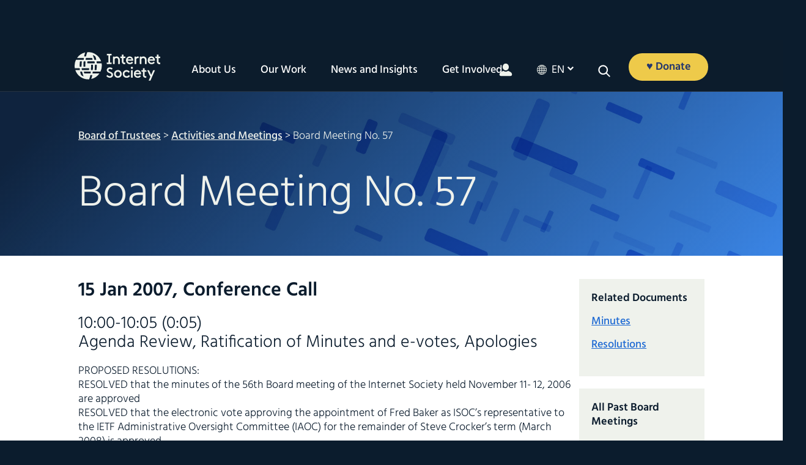

--- FILE ---
content_type: text/html; charset=UTF-8
request_url: https://www.internetsociety.org/board-of-trustees/meetings/57/
body_size: 32882
content:
<!DOCTYPE html>
<html xmlns="http://www.w3.org/1999/xhtml" lang="en-US">
<head>
    <meta name="viewport" content="width=device-width, initial-scale=1.0">
       
   
	<link rel="alternate" type="application/rss+xml" title="Internet Society RSS Feed" href="https://www.internetsociety.org/feed/" />
	<link rel="pingback" href="https://www.internetsociety.org/xmlrpc.php" />
	<link rel="stylesheet" href="https://www.internetsociety.org/wp-content/themes/isoc/style.css" media="screen" />

<script type="application/ld+json">
{
  "@context": "https://schema.org",
  "@type": "Organization",
  "address": [{
    "@type": "PostalAddress",
    "addressLocality": "Reston",
    "addressRegion": "VA",
    "postalCode": "20190",
    "streetAddress": "11710 Plaza America Drive, Suite 400",
    "telephone": "+1-703-439-2120"
  },
   {
    "@type": "PostalAddress",
    "addressLocality": "Geneva, Switzerland",
    "postalCode": "CH-1201",
    "streetAddress": "Rue Vallin 2",
    "telephone": "+41-22-807-1444"
  }],
  "email": "isoc@isoc.org",
  "name": "Internet Society"
    
}
</script>

	<!-- media="print": load the stylesheet without delaying page rendering, asynchronously! -->
	<!--  onload="this.media='all'": apply that stylesheet to screen once it loads -->
	<link rel="stylesheet" href="https://maxcdn.bootstrapcdn.com/font-awesome/4.7.0/css/font-awesome.min.css" media="print" onload="this.media='all'" />

	  
	

	
	
	<link rel="apple-touch-icon" sizes="57x57" href="https://www.internetsociety.org/wp-content/themes/isoc/dist/images/favicon/apple-icon-57x57.png">
<link rel="apple-touch-icon" sizes="60x60" href="https://www.internetsociety.org/wp-content/themes/isoc/dist/images/favicon/apple-icon-60x60.png">
<link rel="apple-touch-icon" sizes="72x72" href="https://www.internetsociety.org/wp-content/themes/isoc/dist/images/favicon/apple-icon-72x72.png">
<link rel="apple-touch-icon" sizes="76x76" href="https://www.internetsociety.org/wp-content/themes/isoc/dist/images/favicon/apple-icon-76x76.png">
<link rel="apple-touch-icon" sizes="114x114" href="https://www.internetsociety.org/wp-content/themes/isoc/dist/images/favicon/apple-icon-114x114.png">
<link rel="apple-touch-icon" sizes="120x120" href="https://www.internetsociety.org/wp-content/themes/isoc/dist/images/favicon/apple-icon-120x120.png">
<link rel="apple-touch-icon" sizes="144x144" href="https://www.internetsociety.org/wp-content/themes/isoc/dist/images/favicon/apple-icon-144x144.png">
<link rel="apple-touch-icon" sizes="152x152" href="https://www.internetsociety.org/wp-content/themes/isoc/dist/images/favicon/apple-icon-152x152.png">
<link rel="apple-touch-icon" sizes="180x180" href="https://www.internetsociety.org/wp-content/themes/isoc/dist/images/favicon/apple-icon-180x180.png">
<link rel="icon" type="image/png" sizes="192x192" href="https://www.internetsociety.org/wp-content/themes/isoc/dist/images/favicon/android-icon-192x192.png">
<link rel="icon" type="image/png" sizes="32x32" href="https://www.internetsociety.org/wp-content/themes/isoc/dist/images/favicon/favicon-32x32.png">
<link rel="icon" type="image/png" sizes="96x96" href="https://www.internetsociety.org/wp-content/themes/isoc/dist/images/favicon/favicon-96x96.png">
<link rel="icon" type="image/png" sizes="16x16" href="https://www.internetsociety.org/wp-content/themes/isoc/dist/images/favicon/favicon-16x16.png">
<meta name="msapplication-TileColor" content="#ffffff">
<meta name="msapplication-TileImage" content="/ms-icon-144x144.png">
<meta name="theme-color" content="#ffffff">	<meta name='robots' content='index, follow, max-image-preview:large, max-snippet:-1, max-video-preview:-1' />
	<style>img:is([sizes="auto" i], [sizes^="auto," i]) { contain-intrinsic-size: 3000px 1500px }</style>
	<link rel="alternate" href="https://www.internetsociety.org/board-of-trustees/meetings/57/" hreflang="x-default" />
<link rel="alternate" hreflang="en" href="https://www.internetsociety.org/board-of-trustees/meetings/57/" />
<link rel="alternate" hreflang="x-default" href="https://www.internetsociety.org/board-of-trustees/meetings/57/" />

	<!-- This site is optimized with the Yoast SEO plugin v26.7 - https://yoast.com/wordpress/plugins/seo/ -->
	<title>Board Meeting No.57 - Internet Society</title>
	<meta name="description" content="Find the agenda of the fifty seventh Board of Trustees meeting, held on 15 January 2007." />
	<link rel="canonical" href="https://www.internetsociety.org/board-of-trustees/meetings/57/" />
	<meta property="og:locale" content="en_US" />
	<meta property="og:type" content="article" />
	<meta property="og:title" content="Board Meeting No.57 - Internet Society" />
	<meta property="og:description" content="Find the agenda of the fifty seventh Board of Trustees meeting, held on 15 January 2007." />
	<meta property="og:url" content="https://www.internetsociety.org/board-of-trustees/meetings/57/" />
	<meta property="og:site_name" content="Internet Society" />
	<meta property="article:publisher" content="https://www.facebook.com/InternetSociety" />
	<meta property="article:modified_time" content="2025-12-16T18:31:04+00:00" />
	<meta property="og:image" content="https://www.internetsociety.org/wp-content/uploads/2019/02/isoc-logo-1280x642.jpg" />
	<meta property="og:image:width" content="1280" />
	<meta property="og:image:height" content="642" />
	<meta property="og:image:type" content="image/jpeg" />
	<meta name="twitter:card" content="summary_large_image" />
	<meta name="twitter:site" content="@internetsociety" />
	<script type="application/ld+json" class="yoast-schema-graph">{"@context":"https://schema.org","@graph":[{"@type":"WebPage","@id":"https://www.internetsociety.org/board-of-trustees/meetings/57/","url":"https://www.internetsociety.org/board-of-trustees/meetings/57/","name":"Board Meeting No.57 - Internet Society","isPartOf":{"@id":"https://www.internetsociety.org/#website"},"datePublished":"2017-11-03T23:17:35+00:00","dateModified":"2025-12-16T18:31:04+00:00","description":"Find the agenda of the fifty seventh Board of Trustees meeting, held on 15 January 2007.","breadcrumb":{"@id":"https://www.internetsociety.org/board-of-trustees/meetings/57/#breadcrumb"},"inLanguage":"en-US","potentialAction":[{"@type":"ReadAction","target":["https://www.internetsociety.org/board-of-trustees/meetings/57/"]}],"author":{"@id":"https://www.internetsociety.org/#/schema/person/ce5521f2b7e176d56deebbeda08b3f95"}},{"@type":"BreadcrumbList","@id":"https://www.internetsociety.org/board-of-trustees/meetings/57/#breadcrumb","itemListElement":[{"@type":"ListItem","position":1,"name":"Home","item":"https://www.internetsociety.org/"},{"@type":"ListItem","position":2,"name":"Board Activities and Meetings","item":"https://www.internetsociety.org/board-of-trustees/meetings/"},{"@type":"ListItem","position":3,"name":"No. 57 (15 January 2007)"}]},{"@type":"WebSite","@id":"https://www.internetsociety.org/#website","url":"https://www.internetsociety.org/","name":"Internet Society","description":"We are a global charitable organization empowering people to keep the Internet a force for good: open, globally connected, secure, and trustworthy.","potentialAction":[{"@type":"SearchAction","target":{"@type":"EntryPoint","urlTemplate":"https://www.internetsociety.org/?s={search_term_string}"},"query-input":{"@type":"PropertyValueSpecification","valueRequired":true,"valueName":"search_term_string"}}],"inLanguage":"en-US"},{"@type":"Person","@id":"https://www.internetsociety.org/#/schema/person/ce5521f2b7e176d56deebbeda08b3f95","name":"Ivana Trbovic","url":"https://www.internetsociety.org/author/trbovic/"}]}</script>
	<!-- / Yoast SEO plugin. -->


<link rel="alternate" type="application/rss+xml" title="Internet Society &raquo; Feed" href="https://www.internetsociety.org/feed/" />
<link rel="alternate" type="application/rss+xml" title="Internet Society &raquo; Comments Feed" href="https://www.internetsociety.org/comments/feed/" />
<link rel='stylesheet' id='wp-block-library-css' href='https://www.internetsociety.org/wp-includes/css/dist/block-library/style.min.css?ver=6.8.3' media='all' />
<style id='classic-theme-styles-inline-css'>
/*! This file is auto-generated */
.wp-block-button__link{color:#fff;background-color:#32373c;border-radius:9999px;box-shadow:none;text-decoration:none;padding:calc(.667em + 2px) calc(1.333em + 2px);font-size:1.125em}.wp-block-file__button{background:#32373c;color:#fff;text-decoration:none}
</style>
<style id='global-styles-inline-css'>
:root{--wp--preset--aspect-ratio--square: 1;--wp--preset--aspect-ratio--4-3: 4/3;--wp--preset--aspect-ratio--3-4: 3/4;--wp--preset--aspect-ratio--3-2: 3/2;--wp--preset--aspect-ratio--2-3: 2/3;--wp--preset--aspect-ratio--16-9: 16/9;--wp--preset--aspect-ratio--9-16: 9/16;--wp--preset--color--black: #000000;--wp--preset--color--cyan-bluish-gray: #abb8c3;--wp--preset--color--white: #ffffff;--wp--preset--color--pale-pink: #f78da7;--wp--preset--color--vivid-red: #cf2e2e;--wp--preset--color--luminous-vivid-orange: #ff6900;--wp--preset--color--luminous-vivid-amber: #fcb900;--wp--preset--color--light-green-cyan: #7bdcb5;--wp--preset--color--vivid-green-cyan: #00d084;--wp--preset--color--pale-cyan-blue: #8ed1fc;--wp--preset--color--vivid-cyan-blue: #0693e3;--wp--preset--color--vivid-purple: #9b51e0;--wp--preset--color--ground-navy: #0c1c2c;--wp--preset--color--ground-blue: #3a82e4;--wp--preset--color--ground-green: #40b2a4;--wp--preset--color--green: #02837d;--wp--preset--color--neutral-white: #eff2ec;--wp--preset--color--neutral-putty: #dedad0;--wp--preset--color--neutral-green: #d0e6da;--wp--preset--color--depth-green: #085856;--wp--preset--color--depth-blue: #24366e;--wp--preset--color--depth-teal: #143e50;--wp--preset--color--accent-purple: #7e245c;--wp--preset--color--accent-orange: #d25238;--wp--preset--color--accent-yellow: #eeca4a;--wp--preset--gradient--vivid-cyan-blue-to-vivid-purple: linear-gradient(135deg,rgba(6,147,227,1) 0%,rgb(155,81,224) 100%);--wp--preset--gradient--light-green-cyan-to-vivid-green-cyan: linear-gradient(135deg,rgb(122,220,180) 0%,rgb(0,208,130) 100%);--wp--preset--gradient--luminous-vivid-amber-to-luminous-vivid-orange: linear-gradient(135deg,rgba(252,185,0,1) 0%,rgba(255,105,0,1) 100%);--wp--preset--gradient--luminous-vivid-orange-to-vivid-red: linear-gradient(135deg,rgba(255,105,0,1) 0%,rgb(207,46,46) 100%);--wp--preset--gradient--very-light-gray-to-cyan-bluish-gray: linear-gradient(135deg,rgb(238,238,238) 0%,rgb(169,184,195) 100%);--wp--preset--gradient--cool-to-warm-spectrum: linear-gradient(135deg,rgb(74,234,220) 0%,rgb(151,120,209) 20%,rgb(207,42,186) 40%,rgb(238,44,130) 60%,rgb(251,105,98) 80%,rgb(254,248,76) 100%);--wp--preset--gradient--blush-light-purple: linear-gradient(135deg,rgb(255,206,236) 0%,rgb(152,150,240) 100%);--wp--preset--gradient--blush-bordeaux: linear-gradient(135deg,rgb(254,205,165) 0%,rgb(254,45,45) 50%,rgb(107,0,62) 100%);--wp--preset--gradient--luminous-dusk: linear-gradient(135deg,rgb(255,203,112) 0%,rgb(199,81,192) 50%,rgb(65,88,208) 100%);--wp--preset--gradient--pale-ocean: linear-gradient(135deg,rgb(255,245,203) 0%,rgb(182,227,212) 50%,rgb(51,167,181) 100%);--wp--preset--gradient--electric-grass: linear-gradient(135deg,rgb(202,248,128) 0%,rgb(113,206,126) 100%);--wp--preset--gradient--midnight: linear-gradient(135deg,rgb(2,3,129) 0%,rgb(40,116,252) 100%);--wp--preset--font-size--small: 13px;--wp--preset--font-size--medium: 20px;--wp--preset--font-size--large: 36px;--wp--preset--font-size--x-large: 42px;--wp--preset--font-size--12: 12px;--wp--preset--font-size--18: 18px;--wp--preset--font-size--26: 26px;--wp--preset--font-size--28: 28px;--wp--preset--font-size--32: 32px;--wp--preset--font-size--48: 48px;--wp--preset--font-size--60: 60px;--wp--preset--font-size--72: 72px;--wp--preset--spacing--20: 0.44rem;--wp--preset--spacing--30: 0.67rem;--wp--preset--spacing--40: 1rem;--wp--preset--spacing--50: 1.5rem;--wp--preset--spacing--60: 2.25rem;--wp--preset--spacing--70: 3.38rem;--wp--preset--spacing--80: 5.06rem;--wp--preset--shadow--natural: 6px 6px 9px rgba(0, 0, 0, 0.2);--wp--preset--shadow--deep: 12px 12px 50px rgba(0, 0, 0, 0.4);--wp--preset--shadow--sharp: 6px 6px 0px rgba(0, 0, 0, 0.2);--wp--preset--shadow--outlined: 6px 6px 0px -3px rgba(255, 255, 255, 1), 6px 6px rgba(0, 0, 0, 1);--wp--preset--shadow--crisp: 6px 6px 0px rgba(0, 0, 0, 1);}:where(.is-layout-flex){gap: 0.5em;}:where(.is-layout-grid){gap: 0.5em;}body .is-layout-flex{display: flex;}.is-layout-flex{flex-wrap: wrap;align-items: center;}.is-layout-flex > :is(*, div){margin: 0;}body .is-layout-grid{display: grid;}.is-layout-grid > :is(*, div){margin: 0;}:where(.wp-block-columns.is-layout-flex){gap: 2em;}:where(.wp-block-columns.is-layout-grid){gap: 2em;}:where(.wp-block-post-template.is-layout-flex){gap: 1.25em;}:where(.wp-block-post-template.is-layout-grid){gap: 1.25em;}.has-black-color{color: var(--wp--preset--color--black) !important;}.has-cyan-bluish-gray-color{color: var(--wp--preset--color--cyan-bluish-gray) !important;}.has-white-color{color: var(--wp--preset--color--white) !important;}.has-pale-pink-color{color: var(--wp--preset--color--pale-pink) !important;}.has-vivid-red-color{color: var(--wp--preset--color--vivid-red) !important;}.has-luminous-vivid-orange-color{color: var(--wp--preset--color--luminous-vivid-orange) !important;}.has-luminous-vivid-amber-color{color: var(--wp--preset--color--luminous-vivid-amber) !important;}.has-light-green-cyan-color{color: var(--wp--preset--color--light-green-cyan) !important;}.has-vivid-green-cyan-color{color: var(--wp--preset--color--vivid-green-cyan) !important;}.has-pale-cyan-blue-color{color: var(--wp--preset--color--pale-cyan-blue) !important;}.has-vivid-cyan-blue-color{color: var(--wp--preset--color--vivid-cyan-blue) !important;}.has-vivid-purple-color{color: var(--wp--preset--color--vivid-purple) !important;}.has-black-background-color{background-color: var(--wp--preset--color--black) !important;}.has-cyan-bluish-gray-background-color{background-color: var(--wp--preset--color--cyan-bluish-gray) !important;}.has-white-background-color{background-color: var(--wp--preset--color--white) !important;}.has-pale-pink-background-color{background-color: var(--wp--preset--color--pale-pink) !important;}.has-vivid-red-background-color{background-color: var(--wp--preset--color--vivid-red) !important;}.has-luminous-vivid-orange-background-color{background-color: var(--wp--preset--color--luminous-vivid-orange) !important;}.has-luminous-vivid-amber-background-color{background-color: var(--wp--preset--color--luminous-vivid-amber) !important;}.has-light-green-cyan-background-color{background-color: var(--wp--preset--color--light-green-cyan) !important;}.has-vivid-green-cyan-background-color{background-color: var(--wp--preset--color--vivid-green-cyan) !important;}.has-pale-cyan-blue-background-color{background-color: var(--wp--preset--color--pale-cyan-blue) !important;}.has-vivid-cyan-blue-background-color{background-color: var(--wp--preset--color--vivid-cyan-blue) !important;}.has-vivid-purple-background-color{background-color: var(--wp--preset--color--vivid-purple) !important;}.has-black-border-color{border-color: var(--wp--preset--color--black) !important;}.has-cyan-bluish-gray-border-color{border-color: var(--wp--preset--color--cyan-bluish-gray) !important;}.has-white-border-color{border-color: var(--wp--preset--color--white) !important;}.has-pale-pink-border-color{border-color: var(--wp--preset--color--pale-pink) !important;}.has-vivid-red-border-color{border-color: var(--wp--preset--color--vivid-red) !important;}.has-luminous-vivid-orange-border-color{border-color: var(--wp--preset--color--luminous-vivid-orange) !important;}.has-luminous-vivid-amber-border-color{border-color: var(--wp--preset--color--luminous-vivid-amber) !important;}.has-light-green-cyan-border-color{border-color: var(--wp--preset--color--light-green-cyan) !important;}.has-vivid-green-cyan-border-color{border-color: var(--wp--preset--color--vivid-green-cyan) !important;}.has-pale-cyan-blue-border-color{border-color: var(--wp--preset--color--pale-cyan-blue) !important;}.has-vivid-cyan-blue-border-color{border-color: var(--wp--preset--color--vivid-cyan-blue) !important;}.has-vivid-purple-border-color{border-color: var(--wp--preset--color--vivid-purple) !important;}.has-vivid-cyan-blue-to-vivid-purple-gradient-background{background: var(--wp--preset--gradient--vivid-cyan-blue-to-vivid-purple) !important;}.has-light-green-cyan-to-vivid-green-cyan-gradient-background{background: var(--wp--preset--gradient--light-green-cyan-to-vivid-green-cyan) !important;}.has-luminous-vivid-amber-to-luminous-vivid-orange-gradient-background{background: var(--wp--preset--gradient--luminous-vivid-amber-to-luminous-vivid-orange) !important;}.has-luminous-vivid-orange-to-vivid-red-gradient-background{background: var(--wp--preset--gradient--luminous-vivid-orange-to-vivid-red) !important;}.has-very-light-gray-to-cyan-bluish-gray-gradient-background{background: var(--wp--preset--gradient--very-light-gray-to-cyan-bluish-gray) !important;}.has-cool-to-warm-spectrum-gradient-background{background: var(--wp--preset--gradient--cool-to-warm-spectrum) !important;}.has-blush-light-purple-gradient-background{background: var(--wp--preset--gradient--blush-light-purple) !important;}.has-blush-bordeaux-gradient-background{background: var(--wp--preset--gradient--blush-bordeaux) !important;}.has-luminous-dusk-gradient-background{background: var(--wp--preset--gradient--luminous-dusk) !important;}.has-pale-ocean-gradient-background{background: var(--wp--preset--gradient--pale-ocean) !important;}.has-electric-grass-gradient-background{background: var(--wp--preset--gradient--electric-grass) !important;}.has-midnight-gradient-background{background: var(--wp--preset--gradient--midnight) !important;}.has-small-font-size{font-size: var(--wp--preset--font-size--small) !important;}.has-medium-font-size{font-size: var(--wp--preset--font-size--medium) !important;}.has-large-font-size{font-size: var(--wp--preset--font-size--large) !important;}.has-x-large-font-size{font-size: var(--wp--preset--font-size--x-large) !important;}
:where(.wp-block-post-template.is-layout-flex){gap: 1.25em;}:where(.wp-block-post-template.is-layout-grid){gap: 1.25em;}
:where(.wp-block-columns.is-layout-flex){gap: 2em;}:where(.wp-block-columns.is-layout-grid){gap: 2em;}
:root :where(.wp-block-pullquote){font-size: 1.5em;line-height: 1.6;}
</style>
<link rel='stylesheet' id='isoc-filters-style-css' href='https://www.internetsociety.org/wp-content/plugins/isoc-gutenberg/isoc-filters/style.css?ver=1764775033' media='all' />
<link rel='stylesheet' id='main-css-css' href='https://www.internetsociety.org/wp-content/themes/isoc/dist/css/style.css' media='all' />
<script id="wpml-cookie-js-extra">
var wpml_cookies = {"wp-wpml_current_language":{"value":"en","expires":1,"path":"\/"}};
var wpml_cookies = {"wp-wpml_current_language":{"value":"en","expires":1,"path":"\/"}};
</script>
<script src="https://www.internetsociety.org/wp-content/plugins/sitepress-multilingual-cms/res/js/cookies/language-cookie.js?ver=486900" id="wpml-cookie-js" defer data-wp-strategy="defer"></script>
<script src="https://www.internetsociety.org/wp-includes/js/jquery/jquery.js?ver=1.12.4" id="jquery-js"></script>
<link rel="https://api.w.org/" href="https://www.internetsociety.org/wp-json/" /><link rel="alternate" title="JSON" type="application/json" href="https://www.internetsociety.org/wp-json/wp/v2/pages/65721" /><link rel="EditURI" type="application/rsd+xml" title="RSD" href="https://www.internetsociety.org/xmlrpc.php?rsd" />
<meta name="generator" content="WordPress 6.8.3" />
<link rel='shortlink' href='https://www.internetsociety.org/?p=65721' />
<link rel="alternate" title="oEmbed (JSON)" type="application/json+oembed" href="https://www.internetsociety.org/wp-json/oembed/1.0/embed?url=https%3A%2F%2Fwww.internetsociety.org%2Fboard-of-trustees%2Fmeetings%2F57%2F" />
<link rel="alternate" title="oEmbed (XML)" type="text/xml+oembed" href="https://www.internetsociety.org/wp-json/oembed/1.0/embed?url=https%3A%2F%2Fwww.internetsociety.org%2Fboard-of-trustees%2Fmeetings%2F57%2F&#038;format=xml" />
<meta name="generator" content="WPML ver:4.8.6 stt:1,4,2;" />
<!-- Google Tag Manager -->
<script>(function(w,d,s,l,i){w[l]=w[l]||[];w[l].push({'gtm.start':
new Date().getTime(),event:'gtm.js'});var f=d.getElementsByTagName(s)[0],
j=d.createElement(s),dl=l!='dataLayer'?'&l='+l:'';j.async=true;j.src=
'https://www.googletagmanager.com/gtm.js?id='+i+dl;f.parentNode.insertBefore(j,f);
})(window,document,'script','dataLayer','GTM-5LKZWMW');</script>
<!-- End Google Tag Manager -->
<style id="uagb-style-conditional-extension">@media (min-width: 1025px){body .uag-hide-desktop.uagb-google-map__wrap,body .uag-hide-desktop{display:none !important}}@media (min-width: 768px) and (max-width: 1024px){body .uag-hide-tab.uagb-google-map__wrap,body .uag-hide-tab{display:none !important}}@media (max-width: 767px){body .uag-hide-mob.uagb-google-map__wrap,body .uag-hide-mob{display:none !important}}</style><link rel="icon" href="https://www.internetsociety.org/wp-content/uploads/2017/09/cropped-ISOC-Symbol-Ground-navy-690px-1-32x32.jpg" sizes="32x32" />
<link rel="icon" href="https://www.internetsociety.org/wp-content/uploads/2017/09/cropped-ISOC-Symbol-Ground-navy-690px-1-192x192.jpg" sizes="192x192" />
<link rel="apple-touch-icon" href="https://www.internetsociety.org/wp-content/uploads/2017/09/cropped-ISOC-Symbol-Ground-navy-690px-1-180x180.jpg" />
<meta name="msapplication-TileImage" content="https://www.internetsociety.org/wp-content/uploads/2017/09/cropped-ISOC-Symbol-Ground-navy-690px-1-270x270.jpg" />
		<style id="wp-custom-css">
			.remove-bottom-space-0{
margin-bottom: 0;	
}

.remove-padding{
	padding: 0;
}		</style>
		
</head>


	<body class="wp-singular page-template page-template-page-board-of-trustees page-template-page-board-of-trustees-php page page-id-65721 page-parent page-child parent-pageid-58700 wp-theme-isoc page-board-trustees-meeting-57">

	
	<!-- see app.js for usage -->
	<div class="breakpoint phone"></div>
	<div class="breakpoint tablet-portrait"></div>
	<div class="breakpoint tablet-landscape"></div>
	<div class="breakpoint desktop"></div>
	<div class="breakpoint xl"></div>
<div class="svg-sprite" aria-hidden="true">
  <svg xmlns="http://www.w3.org/2000/svg"><defs><style>#icon-0-dark .cls-1{fill:#3a82e4}#icon-0-dark .cls-2{fill:#0c1c2c}</style><style>#icon-1-dark .cls-1{fill:#0c1c2c}#icon-1-dark .cls-2{fill:#3a82e4}</style><style>#icon-1-light .cls-1{fill:#eef2ec}#icon-1-light .cls-2{fill:#3a82e4}</style><style>#icon-2-dark .cls-1{fill:#3a82e4}#icon-2-dark .cls-2{fill:#0c1c2c}</style><style>#icon-2-light .cls-1{fill:#3a82e4}#icon-2-light .cls-2{fill:#eef2ec}</style><style>#icon-3-dark .cls-1{fill:#3a82e4}#icon-3-dark .cls-2{fill:#0c1c2c}</style><style>#icon-3-light .cls-1{fill:#3a82e4}#icon-3-light .cls-2{fill:#eef2ec}</style><style>#icon-4-dark .cls-1{fill:#0c1c2c}#icon-4-dark .cls-2{fill:#3a82e4}</style><style>#icon-4-light .cls-1{fill:#eef2ec}#icon-4-light .cls-2{fill:#3a82e4}</style><style>#icon-5-dark .cls-1{fill:#3a82e4}#icon-5-dark .cls-2{fill:#0c1c2c}</style><style>#icon-5-light .cls-1{fill:#3a82e4}#icon-5-light .cls-2{fill:#eef2ec}</style><style>#icon-6-dark .cls-1{fill:#0c1c2c}#icon-6-dark .cls-2{fill:#3a82e4}</style><style>#icon-6-light .cls-1{fill:#eef2ec}#icon-6-light .cls-2{fill:#3a82e4}</style><style>#icon-7-dark .cls-1{fill:#0c1c2c}#icon-7-dark .cls-2{fill:#3a82e4}</style><style>#icon-7-light .cls-1{fill:#eef2ec}#icon-7-light .cls-2{fill:#3a82e4}</style><style>#icon-8-dark .cls-1{fill:#0c1c2c}#icon-8-dark .cls-2{fill:#3a82e4}</style><style>#icon-8-light .cls-1{fill:#eef2ec}#icon-8-light .cls-2{fill:#3a82e4}</style><style>#icon-9-dark .cls-1{fill:#0c1c2c}#icon-9-dark .cls-2{fill:#3a82e4}</style><style>.cls-1{fill:#edc955}.cls-2{fill:#3a82e4}</style><style>#icon-action-hover .cls-1{fill:#d0533e}#icon-action-hover .cls-2{fill:#fff}</style><style>#icon-action .cls-1{fill:#edc955}#icon-action .cls-2{fill:#d0533e}</style><style>#icon-chat .cls-1{fill:#d0533e}#icon-chat .cls-2{fill:#edc955}</style><style>#icon-comma-dark .cls-1{fill:#0c1c2c}</style><style>#icon-comma-light .cls-1{fill:#fff}</style><style>#icon-cost .cls-1{fill:#d0533e}#icon-cost .cls-2{fill:#edc955}</style><style>#icon-dash .cls-1{fill:#eef2ec}</style><style>.cls-1{fill:#edc955}.cls-2{fill:#3a82e4}</style><style>#icon-economy-hover .cls-1{fill:#d0533e}#icon-economy-hover .cls-2{fill:#fff}</style><style>#icon-economy .cls-1{fill:#edc955}#icon-economy .cls-2{fill:#d0533e}</style><style>.cls-1{fill:#3e83e0}.cls-2{fill:#edc955}</style><style>#icon-education .cls-1{fill:#d0533e}#icon-education .cls-2{fill:#edc955}</style><style>.cls-1{fill:#edc955}.cls-2{fill:#3e83e0}</style><style>#icon-empowerment-hover .cls-1{fill:#d0533e}#icon-empowerment-hover .cls-2{fill:#fff}</style><style>#icon-empowerment .cls-1{fill:#edc955}#icon-empowerment .cls-2{fill:#d0533e}</style><style>.cls-1{fill:#edc955}.cls-2{fill:#3e83e0}</style><style>#icon-event-hover .cls-1{fill:#d0533e}#icon-event-hover .cls-2{fill:#fff}</style><style>#icon-event .cls-1{fill:#edc955}#icon-event .cls-2{fill:#d0533e}</style><style>.cls-1{fill:#edc955}.cls-2{fill:#3e83e0}</style><style>#icon-grants-hover .cls-1{fill:#d0533e}#icon-grants-hover .cls-2{fill:#fff}</style><style>#icon-grants .cls-1{fill:#edc955}#icon-grants .cls-2{fill:#d0533e}</style><style>.cls-1{fill:#edc955}.cls-2{fill:#3a82e4}</style><style>.cls-1{fill:#edc955}.cls-2{fill:#3e83e0}</style><style>#icon-internet-hover .cls-1{fill:#d0533e}#icon-internet-hover .cls-2{fill:#fff}</style><style>#icon-internet .cls-1{fill:#edc955}#icon-internet .cls-2{fill:#d0533e}</style><style>.cls-1{fill:#edc955}.cls-2{fill:#3a82e4}</style><style>#icon-member-hover .cls-1{fill:#d0533e}#icon-member-hover .cls-2{fill:#fff}</style><style>#icon-member .cls-1{fill:#edc955}#icon-member .cls-2{fill:#d0533e}</style><style>.cls-1{fill:#edc955}.cls-2{fill:#3a82e4}</style><style>#icon-mobile-hover .cls-1{fill:#d0533e}#icon-mobile-hover .cls-2{fill:#fff}</style><style>#icon-mobile .cls-1{fill:#edc955}#icon-mobile .cls-2{fill:#d0533e}</style><style>#icon-network-blue .cls-1{fill:#edc955}#icon-network-blue .cls-2{fill:#3a82e4}</style><style>#icon-network-hover .cls-1{fill:#d0533e}#icon-network-hover .cls-2{fill:#fff}</style><style>#icon-network .cls-1{fill:#edc955}#icon-network .cls-2{fill:#d0533e}</style><style>.cls-1{fill:#edc955}.cls-2{fill:#3e83e0}</style><style>#icon-partner-hover .cls-1{fill:#d0533e}#icon-partner-hover .cls-2{fill:#fff}</style><style>#icon-partner .cls-1{fill:#edc955}#icon-partner .cls-2{fill:#d0533e}</style><style>.cls-1{fill:#3a82e4}.cls-2{fill:#edc955}</style><style>#icon-policy-hover .cls-1{fill:#fff}#icon-policy-hover .cls-2{fill:#d0533e}</style><style>#icon-policy .cls-1{fill:#d0533e}#icon-policy .cls-2{fill:#edc955}</style><style>.cls-1{fill:#edc955}.cls-2{fill:#3a82e4}</style><style>#icon-security-hover .cls-1{fill:#d0533e}#icon-security-hover .cls-2{fill:#fff}</style><style>#icon-security .cls-1{fill:#edc955}#icon-security .cls-2{fill:#d0533e}</style><style>.cls-1{fill:#edc955}.cls-2{fill:#3a82e4}</style><style>#icon-technology-hover .cls-1{fill:#d0533e}#icon-technology-hover .cls-2{fill:#fff}</style><style>#icon-technology .cls-1{fill:#edc955}#icon-technology .cls-2{fill:#d0533e}</style><style>.cls-1{fill:#0c1c2c}</style><style>.cls-1{fill:#eef2ec}</style></defs><symbol id="Linkedin-40x40" viewBox="0 0 40 40"><style>.st0{fill:#fff}</style><path d="M37.04 0H2.95C1.32 0 0 1.29 0 2.88v34.23C0 38.71 1.32 40 2.95 40h34.09c1.63 0 2.96-1.29 2.96-2.89V2.88C40 1.29 38.67 0 37.04 0z"/><path class="st0" d="M5.93 15h5.94v19.09H5.93V15zM8.9 5.5a3.44 3.44 0 1 1 0 6.88 3.44 3.44 0 0 1 0-6.88m6.69 9.5h5.69v2.61h.08c.79-1.5 2.73-3.08 5.62-3.08 6.01 0 7.12 3.95 7.12 9.09v10.47h-5.93V24.8c0-2.21-.04-5.06-3.08-5.06-3.09 0-3.56 2.41-3.56 4.9v9.44H15.6L15.59 15z"/></symbol><symbol id="email-40x40" viewBox="0 0 40 40"><style>.st0{fill:#fff}</style><circle cx="20" cy="20" r="20"/><path class="st0" d="M27.3 31.82h-.88c-.27 0-.48-.21-.48-.48v-.95c0-.27.21-.48.48-.48h.88c2.83 0 5.12-2.29 5.12-5.12v-1c0-.27.21-.48.48-.48h.95c.27 0 .48.21.48.48v.98c0 3.9-3.16 7.05-7.03 7.05zM32.89 8.18H7.1c-.8 0-1.43.64-1.43 1.43v20.78c0 .8.64 1.43 1.43 1.43h15.54c.27 0 .48-.21.48-.48v-.95c0-.27-.21-.48-.48-.48H7.58V12.43l11.16 11.94c.34.37.81.57 1.31.57.49 0 .97-.21 1.31-.57l11.06-11.92v7.59c0 .27.21.48.48.48h.95c.27 0 .48-.21.48-.48V9.61c0-.8-.64-1.43-1.44-1.43zM20.05 22.97L7.99 10.09h24.02L20.05 22.97z"/></symbol><symbol id="facebook-40x40" viewBox="0 0 40 40"><style>.st0{fill:#fff}</style><path d="M40 20.12C40 9.01 31.04 0 20 0S0 9.01 0 20.12C0 30.16 7.32 38.49 16.88 40V25.93H11.8v-5.81h5.08v-4.43c0-5.04 2.99-7.83 7.56-7.83 2.19 0 4.48.39 4.48.39v4.95H26.4c-2.48 0-3.25 1.55-3.25 3.15v3.77h5.55l-.89 5.81h-4.67V40C32.68 38.49 40 30.16 40 20.12z"/><path class="st0" d="M16.88 40V25.93H11.8v-5.81h5.08v-4.43c0-5.04 2.99-7.83 7.56-7.83 2.19 0 4.48.39 4.48.39v4.95H26.4c-2.48 0-3.25 1.55-3.25 3.15v3.77h5.55l-.89 5.81h-4.67V40h-6.26z"/></symbol><symbol id="icon-0-dark" viewBox="0 0 63 100"><path class="cls-1" d="M54.72 56.9c-1.31 26.62-10.22 33.53-18.6 35-.94.17-1.63.08-1.63 1.06v5a2 2 0 0 0 2.23 2c8.53-1.33 15-6.09 19.37-14.22 3.72-7 5.82-16.4 6.39-28.65a2 2 0 0 0-2-2.1h-4a1.84 1.84 0 0 0-1.76 1.91z"/><path class="cls-2" d="M28.5 94a2 2 0 0 0-1.6-2c-9.19-1.62-19-9.52-19-41.78C7.88 12.4 21.37 8 31.52 8c9.87 0 22.91 4.16 23.6 39.2 0 1.09.31 1.77 1.38 1.77h5c1.1 0 1.52-.74 1.5-1.86C62.36 15.86 51.78 0 31.52 0 10.6 0 0 16.88 0 50.19 0 80.59 8.85 97.3 26.31 100a1.93 1.93 0 0 0 2.19-2z"/></symbol><symbol id="icon-0-light" viewBox="0 0 63 100"><style>#icon-0-light .st0{display:none}#icon-0-light .st1{display:inline;fill:#d0e6da}#icon-0-light .st2{fill:#3a82e4}#icon-0-light .st3{fill:#eef2ec}</style><g class="st0"><path class="st1" d="M103.5 110h-144V-34h144v144zm-12-132h-120V98h120V-22z"/></g><path class="st2" d="M55.7 56.9c-1.3 26.6-10.2 33.5-18.6 35-.9.2-1.6.1-1.6 1.1v5c0 1.2 1.1 2.2 2.2 2 8.5-1.3 15-6.1 19.4-14.2 3.7-7 5.8-16.4 6.4-28.7.1-1.1-.9-2.1-2-2.1h-4c-1 0-1.7.8-1.8 1.9z"/><path class="st3" d="M28.5 94c0-1-.6-1.9-1.6-2-9.2-1.6-19-9.5-19-41.8C7.9 12.4 21.4 8 31.5 8c9.9 0 22.9 4.2 23.6 39.2 0 1.1.3 1.8 1.4 1.8h5c1.1 0 1.5-.7 1.5-1.9C62.4 15.9 51.8 0 31.5 0 10.6 0 0 16.9 0 50.2 0 80.6 8.8 97.3 26.3 100c1.2.2 2.2-.8 2.2-2v-4z"/></symbol><symbol id="icon-0" viewBox="0 0 63 100"><style>#icon-0 .st0{display:none}#icon-0 .st1{display:inline;fill:#d0e6da}#icon-0 .st2{fill:#eeca4a}#icon-0 .st3{fill:#eef2ec}</style><g class="st0"><path class="st1" d="M103.5 110h-144V-34h144v144zm-12-132h-120V98h120V-22z"/></g><path class="st2" d="M55.7 56.9c-1.3 26.6-10.2 33.5-18.6 35-.9.2-1.6.1-1.6 1.1v5c0 1.2 1.1 2.2 2.2 2 8.5-1.3 15-6.1 19.4-14.2 3.7-7 5.8-16.4 6.4-28.7.1-1.1-.9-2.1-2-2.1h-4c-1 0-1.7.8-1.8 1.9z"/><path class="st3" d="M28.5 94c0-1-.6-1.9-1.6-2-9.2-1.6-19-9.5-19-41.8C7.9 12.4 21.4 8 31.5 8c9.9 0 22.9 4.2 23.6 39.2 0 1.1.3 1.8 1.4 1.8h5c1.1 0 1.5-.7 1.5-1.9C62.4 15.9 51.8 0 31.5 0 10.6 0 0 16.9 0 50.2 0 80.6 8.8 97.3 26.3 100c1.2.2 2.2-.8 2.2-2v-4z"/></symbol><symbol id="icon-1-dark" viewBox="0 0 32.27 96"><path class="cls-1" d="M26.27 44h4a2 2 0 0 0 2-2V2a2 2 0 0 0-2-2h-1.73a1 1 0 0 0-.5.13L1 15.7a2 2 0 0 0-.73 2.73l2 3.46a2 2 0 0 0 2.73.74l19.27-11.12V42a2 2 0 0 0 2 2z"/><rect class="cls-2" x="24.27" y="50" width="8" height="46" rx="2" ry="2"/></symbol><symbol id="icon-1-light" viewBox="0 0 32.27 96"><path class="cls-1" d="M26.27 44h4a2 2 0 0 0 2-2V2a2 2 0 0 0-2-2h-1.73a1 1 0 0 0-.5.13L1 15.7a2 2 0 0 0-.73 2.73l2 3.46a2 2 0 0 0 2.73.74l19.27-11.12V42a2 2 0 0 0 2 2z"/><rect class="cls-2" x="24.27" y="50" width="8" height="46" rx="2" ry="2"/></symbol><symbol id="icon-1" viewBox="0 0 32.2 96"><style>#icon-1 .st0{display:none}#icon-1 .st1{display:inline;fill:#d0e6da}#icon-1 .st2{fill:#eef2ec}#icon-1 .st3{fill:#eeca4a}</style><g class="st0"><path class="st1" d="M100.2 107h-144V-37h144v144zm-12-132h-120V95h120V-25z"/></g><path class="st2" d="M26.2 44h4c1.1 0 2-.9 2-2V2c0-1.1-.9-2-2-2h-1.7c-.2 0-.3 0-.5.1L1 15.7c-1 .6-1.3 1.8-.7 2.7l2 3.5c.6 1 1.8 1.3 2.7.7l19.2-11.1V42c0 1.1.9 2 2 2z"/><path class="st3" d="M24.2 52v42c0 1.1.9 2 2 2h4c1.1 0 2-.9 2-2V52c0-1.1-.9-2-2-2h-4c-1.1 0-2 .9-2 2z"/></symbol><symbol id="icon-2-dark" viewBox="0 0 54 98.03"><path class="cls-1" d="M3.43 15.93L6.86 18a2 2 0 0 0 2.69-.59C12.74 12.8 18 8 26 8a18.14 18.14 0 0 1 16 9.2 2 2 0 0 0 2.82.71l3.39-2a2 2 0 0 0 .73-2.69A26.17 26.17 0 0 0 26 0C16.73 0 8.57 4.63 2.81 13.09a2 2 0 0 0 .62 2.84z"/><path class="cls-2" d="M52 90H8.56l32.62-41.42C47.86 39.67 52 32.64 52 25v-1a2 2 0 0 0-3-1.67l-4.07 2.45a2 2 0 0 0-1 1.48c-.43 4.37-3 9.3-9.09 17.36L.43 87.43A3.17 3.17 0 0 0 0 89v7a2 2 0 0 0 2 2h50a2 2 0 0 0 2-2v-4a2 2 0 0 0-2-2z"/></symbol><symbol id="icon-2-light" viewBox="0 0 54 98.03"><path class="cls-1" d="M3.43 15.93L6.86 18a2 2 0 0 0 2.69-.59C12.74 12.8 18 8 26 8a18.14 18.14 0 0 1 16 9.2 2 2 0 0 0 2.82.71l3.39-2a2 2 0 0 0 .73-2.69A26.17 26.17 0 0 0 26 0C16.73 0 8.57 4.63 2.81 13.09a2 2 0 0 0 .62 2.84z"/><path class="cls-2" d="M52 90H8.56l32.62-41.42C47.86 39.67 52 32.64 52 25v-1a2 2 0 0 0-3-1.67l-4.07 2.45a2 2 0 0 0-1 1.48c-.43 4.37-3 9.3-9.09 17.36L.43 87.43A3.17 3.17 0 0 0 0 89v7a2 2 0 0 0 2 2h50a2 2 0 0 0 2-2v-4a2 2 0 0 0-2-2z"/></symbol><symbol id="icon-2" viewBox="0 0 54 97.9"><style>#icon-2 .st0{display:none}#icon-2 .st1{display:inline;fill:#d0e6da}#icon-2 .st2{fill:#eeca4a}#icon-2 .st3{fill:#eef2ec}</style><g class="st0"><path class="st1" d="M98 110H-46V-34H98v144zM86-22H-34V98H86V-22z"/></g><path class="st2" d="M3.4 15.9L6.8 18c.9.6 2.1.3 2.7-.6C12.7 12.8 18 8 26 8c6.9 0 13 3.7 16 9.2.5 1 1.8 1.3 2.8.7l3.4-2c.9-.6 1.3-1.7.7-2.7C44.5 5.3 35.9 0 26 0 16.7 0 8.6 4.6 2.8 13.1c-.6.9-.3 2.2.6 2.8z"/><path class="st3" d="M52 90H8.6l32.6-41.5C47.9 39.6 52 32.6 52 25v-1c-.1-1.5-1.7-2.5-3-1.7l-4.1 2.4c-.5.3-.9.9-1 1.5-.4 4.4-3 9.3-9.1 17.4L.4 87.3c-.3.4-.4 1.2-.4 1.6v7c0 1.1.9 2 2 2h50c1.1 0 2-.9 2-2v-4c0-1-.9-1.9-2-1.9z"/></symbol><symbol id="icon-3-dark" viewBox="0 0 56.39 100"><path class="cls-1" d="M2.82 16l3.46 2a2 2 0 0 0 2.66-.6A20.9 20.9 0 0 1 26.39 8c7.47 0 13.8 3.79 16.91 9.44a2 2 0 0 0 2.79.81l3.49-2a2 2 0 0 0 .75-2.69C45.86 5.42 36.92 0 26.39 0A29.14 29.14 0 0 0 2.17 13.14 2 2 0 0 0 2.82 16z"/><path class="cls-2" d="M40.49 46.76c7.23-4.53 12.9-12.28 12.9-21.26v-1.2a2 2 0 0 0-3-1.59l-4.07 2.38a1.94 1.94 0 0 0-.93 1.56c-.67 9.26-8.76 16.35-19 16.35h-3a2 2 0 0 0-2 2v4a2 2 0 0 0 2 2h3c12.54 0 22 9.31 22 21s-9.46 20-22 20c-8.11 0-15.26-3.79-19.09-10a2 2 0 0 0-2.58-.75L1.12 83a2 2 0 0 0-.84 2.81C5.51 94.62 15.32 100 26.39 100c16.82 0 30-13 30-29 0-10.71-6.93-19.37-15.9-24.24z"/></symbol><symbol id="icon-3-light" viewBox="0 0 56.39 99.57"><path class="cls-1" d="M2.82 16l3.46 2a2 2 0 0 0 2.66-.6A20.9 20.9 0 0 1 26.39 8c7.47 0 13.8 3.79 16.91 9.44a2 2 0 0 0 2.79.81l3.49-2a2 2 0 0 0 .75-2.69C45.86 5.42 36.92 0 26.39 0A29.14 29.14 0 0 0 2.17 13.14 2 2 0 0 0 2.82 16z"/><path class="cls-2" d="M40.49 46.33c7.23-4.53 12.9-12.33 12.9-21.26v-1.2a2 2 0 0 0-3-1.59l-4.07 2.38a1.94 1.94 0 0 0-.93 1.56c-.62 9.26-8.72 16.35-19 16.35h-3a2 2 0 0 0-2 2v4a2 2 0 0 0 2 2h3c12.54 0 22 9.31 22 21s-9.46 20-22 20c-8.11 0-15.26-3.79-19.09-10a2 2 0 0 0-2.58-.75l-3.6 1.78a2 2 0 0 0-.84 2.8c5.23 8.79 15 14.17 26.12 14.17A29.85 29.85 0 0 0 56.39 70c0-10.71-6.93-18.8-15.9-23.67z"/></symbol><symbol id="icon-3" viewBox="0 0 56.4 99.5"><style>#icon-3 .st0{display:none}#icon-3 .st1{display:inline;fill:#d0e6da}#icon-3 .st2{fill:#eeca4a}#icon-3 .st3{fill:#eef2ec}</style><g class="st0"><path class="st1" d="M99.4 109h-144V-35h144v144zm-12-132h-120V97h120V-23z"/></g><path class="st2" d="M2.8 16l3.5 2c.9.5 2.1.3 2.7-.6 4.1-6 10.4-9.4 17.5-9.4 7.5 0 13.8 3.8 16.9 9.4.6 1 1.8 1.4 2.8.8l3.5-2c.9-.5 1.3-1.7.8-2.7C45.9 5.4 36.9 0 26.4 0 16.7 0 7.8 4.9 2.2 13.1c-.7 1-.4 2.3.6 2.9z"/><path class="st3" d="M40.5 46.3c7.2-4.5 12.9-12.3 12.9-21.2v-1.2c-.1-1.5-1.7-2.3-3-1.6l-4.1 2.4c-.6.3-.9.9-.9 1.5-.6 9.3-8.7 16.3-19 16.3h-3c-1.1 0-2 .9-2 2v4c0 1.1.9 2 2 2h3c12.5 0 22 9.3 22 21s-9.5 20-22 20c-8.1 0-15.3-3.8-19.1-10-.5-.9-1.7-1.2-2.6-.8l-3.6 1.8c-1 .5-1.4 1.8-.8 2.8 5.2 8.8 15 14.2 26.1 14.2 16.8 0 30-13.6 30-29.6 0-10.6-6.9-18.7-15.9-23.6z"/></symbol><symbol id="icon-4-dark" viewBox="0 0 68 101.27"><path class="cls-1" d="M66 69.27H54v-20a2 2 0 0 0-2-2h-4a2 2 0 0 0-2 2v20H10l8.72-15.49a2 2 0 0 0-.72-2.71l-4-2.26a2 2 0 0 0-2.73.74L.26 68.81a2 2 0 0 0-.26 1v5.47a2 2 0 0 0 2 2h44v22a2 2 0 0 0 2 2h4a2 2 0 0 0 2-2v-22h12a2 2 0 0 0 2-2v-4a2 2 0 0 0-2-2.01z"/><path class="cls-2" d="M20.89 45.83a2 2 0 0 0 2.73-.76L46.19 5a2 2 0 0 0-.76-2.74l-3.6-2a2 2 0 0 0-2.72.74L16.27 40.88a2 2 0 0 0 .73 2.73z"/></symbol><symbol id="icon-4-light" viewBox="0 0 68 101.27"><path class="cls-1" d="M66 69.27H54v-20a2 2 0 0 0-2-2h-4a2 2 0 0 0-2 2v20H10l8.72-15.49a2 2 0 0 0-.72-2.71l-4-2.26a2 2 0 0 0-2.73.74L.26 68.81a2 2 0 0 0-.26 1v5.47a2 2 0 0 0 2 2h44v22a2 2 0 0 0 2 2h4a2 2 0 0 0 2-2v-22h12a2 2 0 0 0 2-2v-4a2 2 0 0 0-2-2.01z"/><path class="cls-2" d="M20.89 45.83a2 2 0 0 0 2.73-.76L46.19 5a2 2 0 0 0-.76-2.74l-3.6-2a2 2 0 0 0-2.72.74L16.27 40.88a2 2 0 0 0 .73 2.73z"/></symbol><symbol id="icon-4" viewBox="0 0 68 101.2"><style>#icon-4 .st0{display:none}#icon-4 .st1{display:inline;fill:#d0e6da}#icon-4 .st2{fill:#eef2ec}#icon-4 .st3{fill:#eeca4a}</style><g class="st0"><path class="st1" d="M106 113.2H-38v-144h144v144zm-12-132H-26v120H94v-120z"/></g><path class="st2" d="M66 69.2H54v-20c0-1.1-.9-2-2-2h-4c-1.1 0-2 .9-2 2v20H10l8.7-15.5c.5-1 .2-2.2-.8-2.7L14 48.7c-1-.5-2.2-.2-2.7.7L.3 68.7c-.2.3-.3.6-.3 1v5.5c0 1.1.9 2 2 2h44v22c0 1.1.9 2 2 2h4c1.1 0 2-.9 2-2v-22h12c1.1 0 2-.9 2-2v-4c0-1.1-.9-2-2-2z"/><path class="st3" d="M20.9 45.8c1 .6 2.2.2 2.7-.8L46.2 4.9c.6-1 .2-2.2-.8-2.7l-3.6-2c-1-.5-2.2-.2-2.7.8L16.3 40.8c-.5 1-.2 2.2.7 2.7l3.9 2.3z"/></symbol><symbol id="icon-5-dark" viewBox="0 0 55.5 98"><path class="cls-1" d="M20.27 8h31.48a2 2 0 0 0 2-2V2a2 2 0 0 0-2-2H20.53a2 2 0 0 0-2 1.87l-.26 4a2 2 0 0 0 2 2.13z"/><path class="cls-2" d="M25.5 36a29.8 29.8 0 0 0-15.75 4.45L11.87 8l.38-5.84C12.33 1 11.91 0 10.75 0h-4.5a2 2 0 0 0-2 1.87l-3.1 47.68a2 2 0 0 0 1 1.84l3.21 1.95A2 2 0 0 0 8 52.8 21.59 21.59 0 0 1 25.5 44c12.54 0 22 9.89 22 23s-9.5 23-22 23a21.42 21.42 0 0 1-18.28-9.88 2 2 0 0 0-2.62-.69l-3.54 1.89a2 2 0 0 0-.76 2.83A29.72 29.72 0 0 0 25.5 98c16.82 0 30-13.62 30-31s-13.18-31-30-31z"/></symbol><symbol id="icon-5-light" viewBox="0 0 55.5 98"><path class="cls-1" d="M20.27 8h31.48a2 2 0 0 0 2-2V2a2 2 0 0 0-2-2H20.53a2 2 0 0 0-2 1.87l-.26 4a2 2 0 0 0 2 2.13z"/><path class="cls-2" d="M25.5 36a29.8 29.8 0 0 0-15.75 4.45L11.87 8l.38-5.84C12.33 1 11.91 0 10.75 0h-4.5a2 2 0 0 0-2 1.87l-3.1 47.68a2 2 0 0 0 1 1.84l3.21 1.95A2 2 0 0 0 8 52.8 21.59 21.59 0 0 1 25.5 44c12.54 0 22 9.89 22 23s-9.5 23-22 23a21.42 21.42 0 0 1-18.28-9.88 2 2 0 0 0-2.62-.69l-3.54 1.89a2 2 0 0 0-.76 2.83A29.72 29.72 0 0 0 25.5 98c16.82 0 30-13.62 30-31s-13.18-31-30-31z"/></symbol><symbol id="icon-5" viewBox="0 0 55.5 98"><style>#icon-5 .st0{display:none}#icon-5 .st1{display:inline;fill:#d0e6da}#icon-5 .st2{fill:#eeca4a}#icon-5 .st3{fill:#eef2ec}</style><g class="st0"><path class="st1" d="M94.5 108h-144V-36h144v144zm-12-132h-120V96h120V-24z"/></g><path class="st2" d="M20.3 8h31.5c1.1 0 2-.9 2-2V2c0-1.1-.9-2-2-2H20.5c-1.1 0-1.9.8-2 1.9l-.3 4c0 1.1.9 2.1 2.1 2.1z"/><path class="st3" d="M25.5 36c-5.7 0-11.1 1.6-15.8 4.5L11.9 8l.4-5.8C12.4 1 11.9.1 10.8.1H6.3C5.2.1 4.4.9 4.3 2L1.2 49.7c0 .7.3 1.5 1 1.8l3.2 1.9c.9.5 2 .3 2.7-.5C12 47.3 18.5 44 25.5 44c12.5 0 22 9.9 22 23s-9.5 23-22 23c-7.6 0-14.3-3.7-18.3-9.9-.6-.9-1.7-1.2-2.6-.7l-3.5 1.9c-1 .5-1.4 1.8-.8 2.8C5.7 92.7 15.2 98 25.5 98c16.8 0 30-13.6 30-31s-13.2-31-30-31z"/></symbol><symbol id="icon-6-dark" viewBox="0 0 59.65 100.95"><path class="cls-1" d="M26 94.26a1.75 1.75 0 0 0-1.51-1.69C14.82 90.12 8 81.34 8 70.26c0-13.11 9.46-23 22-23 11 0 19.61 7.66 21.58 18.37a2 2 0 0 0 2 1.63h4a2 2 0 0 0 2-2.32C57.11 50.24 45 39.26 30 39.26a30 30 0 0 0-8.88 1.33L41.48 5a2 2 0 0 0-.74-2.73l-3.47-2a2 2 0 0 0-2.74.73L4.16 54.15h.06A32.07 32.07 0 0 0 0 70.26c0 15.07 10 27.3 23.59 30.3 1.24.27 2.41-1 2.41-2.3z"/><path class="cls-2" d="M35.33 100.77c12.67-2.15 22.33-12.48 24.3-25.6A1.61 1.61 0 0 0 58 73.26h-4a2.68 2.68 0 0 0-2.51 2.08 21.87 21.87 0 0 1-16.83 17.42h-.19l-.69.09a2.06 2.06 0 0 0-1.78 2v4.08a2 2 0 0 0 2.25 2z"/></symbol><symbol id="icon-6-light" viewBox="0 0 59.65 100.95"><path class="cls-1" d="M26 94.26a1.75 1.75 0 0 0-1.51-1.69C14.82 90.12 8 81.34 8 70.26c0-13.11 9.46-23 22-23 11 0 19.61 7.66 21.58 18.37a2 2 0 0 0 2 1.63h4a2 2 0 0 0 2-2.32C57.11 50.24 45 39.26 30 39.26a30 30 0 0 0-8.88 1.33L41.48 5a2 2 0 0 0-.74-2.73l-3.47-2a2 2 0 0 0-2.74.73L4.16 54.15h.06A32.07 32.07 0 0 0 0 70.26c0 15.07 10 27.3 23.59 30.3 1.24.27 2.41-1 2.41-2.3z"/><path class="cls-2" d="M35.33 100.77c12.67-2.15 22.33-12.48 24.3-25.6A1.61 1.61 0 0 0 58 73.26h-4a2.68 2.68 0 0 0-2.51 2.08 21.87 21.87 0 0 1-16.83 17.42h-.19l-.69.09a2.06 2.06 0 0 0-1.78 2v4.08a2 2 0 0 0 2.25 2z"/></symbol><symbol id="icon-6" viewBox="0 0 59.6 100.9"><style>#icon-6 .st0{display:none}#icon-6 .st1{display:inline;fill:#d0e6da}#icon-6 .st2{fill:#eef2ec}#icon-6 .st3{fill:#eeca4a}</style><g class="st0"><path class="st1" d="M100 111.2H-44v-144h144v144zm-12-132H-32v120H88v-120z"/></g><path class="st2" d="M26 94.2c0-.9-.6-1.5-1.5-1.7C14.8 90.1 8 81.3 8 70.2c0-13.1 9.5-23 22-23 11 0 19.6 7.7 21.6 18.4.2.9 1 1.6 2 1.6h4c1.2 0 2.2-1.1 2-2.3C57.1 50.2 45 39.2 30 39.2c-3.1 0-6.1.5-8.9 1.3L41.5 4.9c.5-1 .2-2.2-.7-2.7l-3.5-2c-1-.5-2.2-.2-2.7.7L4.2 54.1h.1C1.5 58.8 0 64.3 0 70.2c0 15.1 10 27.3 23.6 30.3 1.2.3 2.4-1 2.4-2.3v-4z"/><path class="st3" d="M35.3 100.7c12.6-2.2 22.3-12.5 24.3-25.6.2-1.1-.6-1.9-1.6-1.9h-4c-1.2 0-2.3.9-2.5 2.1-1.8 8.9-8.3 15.6-16.8 17.4h-.2c-.1 0-.4.1-.7.1-1 .1-1.8 1-1.8 2v4.1c0 1.3 1 2.1 2.3 2 .3-.1.6-.1 1-.2z"/></symbol><symbol id="icon-7-dark" viewBox="0 0 58 99.12"><path class="cls-1" d="M33 41.72a2 2 0 0 0 .88 2.69l3.57 1.8a2 2 0 0 0 2.69-.88l17.67-35a2 2 0 0 0 .22-.9V2a2 2 0 0 0-2-2H2a2 2 0 0 0-2 2v4a2 2 0 0 0 2 2h48z"/><rect class="cls-2" x="-5.55" y="70.33" width="53.04" height="8" rx="2" ry="2" transform="rotate(-63.18 20.962 74.33)"/></symbol><symbol id="icon-7-light" viewBox="0 0 58 99.12"><path class="cls-1" d="M33 41.72a2 2 0 0 0 .88 2.69l3.57 1.8a2 2 0 0 0 2.69-.88l17.67-35a2 2 0 0 0 .22-.9V2a2 2 0 0 0-2-2H2a2 2 0 0 0-2 2v4a2 2 0 0 0 2 2h48z"/><rect class="cls-2" x="-5.55" y="70.33" width="53.04" height="8" rx="2" ry="2" transform="rotate(-63.18 20.962 74.33)"/></symbol><symbol id="icon-7" viewBox="0 0 58.1 99.1"><style>#icon-7 .st0{display:none}#icon-7 .st1{display:inline;fill:#d0e6da}#icon-7 .st2{fill:#eef2ec}#icon-7 .st3{fill:#eeca4a}</style><g class="st0"><path class="st1" d="M100 110H-44V-34h144v144zM88-22H-32V98H88V-22z"/></g><path class="st2" d="M33 41.7c-.5 1-.1 2.2.9 2.7l3.6 1.8c1 .5 2.2.1 2.7-.9l17.7-35c.1-.3.2-.6.2-.9V2c0-1.1-.9-2-2-2H2C.9 0 0 .9 0 2v4c0 1.1.9 2 2 2h48L33 41.7z"/><path class="st3" d="M28.5 50.6L6.4 94.4c-.5 1-.1 2.2.9 2.7l3.6 1.8c1 .5 2.2.1 2.7-.9l22.1-43.8c.5-1 .1-2.2-.9-2.7l-3.6-1.8c-1-.4-2.2 0-2.7.9z"/></symbol><symbol id="icon-8-dark" viewBox="0 0 60 99.54"><path class="cls-1" d="M49 31.54a1.61 1.61 0 0 0-1.54 1.08c-2.9 6.13-9.57 9.92-17.46 9.92-10.65 0-19-7.69-19-17.5 0-8.33 6.09-15.13 14.44-17A2 2 0 0 0 27 6.11V2a2 2 0 0 0-2.32-2C12.2 2.33 3 12.5 3 25a24.93 24.93 0 0 0 11.9 21.3A28 28 0 0 0 0 71c0 16 13.18 28.5 30 28.5S60 87 60 71a28 28 0 0 0-14.9-24.7 24.8 24.8 0 0 0 10.36-12c.51-1.32 0-2.72-1.46-2.72zm-19 60C17.46 91.54 8 82.73 8 71s9.46-20.5 22-20.5S52 59.36 52 71s-9.46 20.54-22 20.54z"/><path class="cls-2" d="M34.55 8.05A18.4 18.4 0 0 1 48.9 23.74a2.11 2.11 0 0 0 2.1 1.8h4a1.92 1.92 0 0 0 1.91-2.14A26.31 26.31 0 0 0 35.33 0 2 2 0 0 0 33 2v4.1a2 2 0 0 0 1.55 1.95z"/></symbol><symbol id="icon-8-light" viewBox="0 0 60 99.54"><path class="cls-1" d="M49 31.54a1.61 1.61 0 0 0-1.54 1.08c-2.9 6.13-9.57 9.92-17.46 9.92-10.65 0-19-7.69-19-17.5 0-8.33 6.09-15.13 14.44-17A2 2 0 0 0 27 6.11V2a2 2 0 0 0-2.32-2C12.2 2.33 3 12.5 3 25a24.93 24.93 0 0 0 11.9 21.3A28 28 0 0 0 0 71c0 16 13.18 28.5 30 28.5S60 87 60 71a28 28 0 0 0-14.9-24.7 24.8 24.8 0 0 0 10.36-12c.51-1.32 0-2.72-1.46-2.72zm-19 60C17.46 91.54 8 82.73 8 71s9.46-20.5 22-20.5S52 59.36 52 71s-9.46 20.54-22 20.54z"/><path class="cls-2" d="M34.55 8.05A18.4 18.4 0 0 1 48.9 23.74a2.11 2.11 0 0 0 2.1 1.8h4a1.92 1.92 0 0 0 1.91-2.14A26.31 26.31 0 0 0 35.33 0 2 2 0 0 0 33 2v4.1a2 2 0 0 0 1.55 1.95z"/></symbol><symbol id="icon-8" viewBox="0 0 60 99.5"><style>#icon-8 .st0{display:none}#icon-8 .st1{display:inline;fill:#d0e6da}#icon-8 .st2{fill:#eef2ec}#icon-8 .st3{fill:#eeca4a}</style><g class="st0"><path class="st1" d="M102 109.5H-42v-144h144v144zm-12-132H-30v120H90v-120z"/></g><path class="st2" d="M49 31.5c-.8 0-1.2.4-1.5 1.1-2.9 6.1-9.6 9.9-17.5 9.9-10.7 0-19-7.7-19-17.5 0-8.3 6.1-15.1 14.4-17 .9-.2 1.6-1 1.6-1.9V2c0-1.2-1.1-2.2-2.3-2C12.2 2.3 3 12.5 3 25c0 9 4.7 16.7 11.9 21.3C5.9 51.2 0 60.3 0 71c0 16 13.2 28.5 30 28.5S60 87 60 71c0-10.7-5.9-19.9-14.9-24.7 4.7-3 8.4-7 10.4-12 .5-1.3 0-2.7-1.5-2.7h-5v-.1zm-19 60C17.5 91.5 8 82.7 8 71s9.5-20.5 22-20.5S52 59.3 52 71s-9.5 20.5-22 20.5z"/><path class="st3" d="M34.5 8c7.7 1.8 13.5 8.1 14.4 15.7.1 1 1.1 1.8 2.1 1.8h4c1.2 0 2-1 1.9-2.1-1-11.6-9.8-21.1-21.6-23.4-1.2-.2-2.3.7-2.3 2v4.1c0 .9.6 1.7 1.5 1.9z"/></symbol><symbol id="icon-9-dark" viewBox="0 0 59.63 101.01"><path class="cls-1" d="M1.63 33.72C.4 33.72-.15 34.79 0 36c2.4 14.78 14.55 25.72 29.63 25.72a30 30 0 0 0 8.49-1.22L17.2 96a2 2 0 0 0 .71 2.74l3.45 2a2 2 0 0 0 2.74-.71l31.34-53.15h-.06a32.06 32.06 0 0 0 4.25-16.12C59.63 15.61 49.67 3.34 36 .4c-1.23-.27-2.38 1.06-2.39 2.32v4a1.65 1.65 0 0 0 1.47 1.66c9.72 2.41 16.53 11.22 16.53 22.34 0 13.11-9.46 23-22 23C18.6 53.72 10 46.08 8 35.33c-.17-.95-.44-1.61-1.4-1.61z"/><path class="cls-2" d="M1.63 27.72h4A2.55 2.55 0 0 0 8 26.09C9.79 16.62 16.77 9.54 25.95 8a2.38 2.38 0 0 0 1.68-2.3v-4A1.81 1.81 0 0 0 25.35 0C12.37 1.9 2.24 12.13 0 25.4c-.16 1.22.4 2.32 1.63 2.32z"/></symbol><symbol id="icon-9-light" viewBox="0 0 59.6 101"><style>#icon-9-light .st0{display:none}#icon-9-light .st1{display:inline;fill:#d0e6da}#icon-9-light .st2{fill:#eef2ec}#icon-9-light .st3{fill:#3a82e4}</style><g class="st0"><path class="st1" d="M99.6 109.7h-144v-144h144v144zm-12-132h-120v120h120v-120z"/></g><path class="st2" d="M1.6 33.7C.4 33.7-.2 34.8 0 36c2.4 14.8 14.5 25.7 29.6 25.7 3 0 5.8-.4 8.5-1.2L17.2 96c-.6 1-.2 2.2.7 2.7l3.4 2c1 .6 2.2.2 2.7-.7l31.4-53.2h-.1c2.7-4.7 4.2-10.2 4.2-16.1 0-15.1-10-27.4-23.6-30.3-1.2-.3-2.4 1.1-2.4 2.3v4c0 .9.6 1.4 1.5 1.7 9.7 2.4 16.5 11.2 16.5 22.3 0 13.1-9.5 23-22 23-11 0-19.7-7.6-21.6-18.4-.2-.9-.4-1.6-1.4-1.6H1.6z"/><path class="st3" d="M1.6 27.7h4c1 0 2.2-.7 2.4-1.6C9.8 16.6 16.8 9.5 25.9 8c1-.2 1.7-1.3 1.7-2.3v-4c0-1.2-1.1-1.9-2.3-1.7C12.4 1.9 2.2 12.1 0 25.4c-.2 1.2.4 2.3 1.6 2.3z"/></symbol><symbol id="icon-9" viewBox="0 0 59.5 101"><style>#icon-9 .st0{display:none}#icon-9 .st1{display:inline;fill:#d0e6da}#icon-9 .st2{fill:#eef2ec}#icon-9 .st3{fill:#eeca4a}</style><g class="st0"><path class="st1" d="M99.6 108.7h-144v-144h144v144zm-12-132h-120v120h120v-120z"/></g><path class="st2" d="M1.6 33.7C.4 33.7-.2 34.8 0 36c2.4 14.8 14.5 25.7 29.6 25.7 3 0 5.8-.4 8.5-1.2L17.2 96c-.6 1-.2 2.2.7 2.7l3.4 2c1 .6 2.2.2 2.7-.7l31.4-53.2h-.1c2.7-4.7 4.2-10.2 4.2-16.1 0-15.1-10-27.4-23.6-30.3-1.1-.3-2.3 1-2.3 2.3v4c0 .9.6 1.4 1.5 1.7 9.7 2.4 16.5 11.2 16.5 22.3 0 13.1-9.5 23-22 23-11 0-19.7-7.6-21.6-18.4-.2-.9-.4-1.6-1.4-1.6h-5z"/><path class="st3" d="M1.6 27.7h4c1 0 2.2-.7 2.4-1.6C9.7 16.6 16.7 9.6 25.9 8c1-.2 1.7-1.3 1.7-2.3v-4c0-1.2-1.1-1.9-2.3-1.7C12.3 1.9 2.2 12.1 0 25.4c-.2 1.2.4 2.3 1.6 2.3z"/></symbol><symbol id="icon-action-blue" viewBox="0 0 144 144"><path class="cls-1" d="M105.26 87.25l-2.84-2.84a2 2 0 0 1-.09-2.72q.63-.72 1.19-1.48a26.05 26.05 0 0 0-.89-32.21l-.32-.38a2 2 0 0 1 .08-2.66l2.93-2.96a1.92 1.92 0 0 1 2.8.08 34.06 34.06 0 0 1 1.13 43.74q-.53.66-1.1 1.3a2 2 0 0 1-2.89.13z"/><path class="cls-2" d="M119.17 32l-.4-.44a2 2 0 0 0-2.89-.06L113 34.3a2 2 0 0 0 0 2.7l.79.89a41.07 41.07 0 0 1 0 53.48l-.78.88A2 2 0 0 0 113 95l2.83 2.83a2 2 0 0 0 2.9-.07l.76-.85a49.07 49.07 0 0 0-.32-64.91zM94.36 25.82a4 4 0 0 0-4.82-1.55L44.25 42H25a13 13 0 0 0-13 13v16a13 13 0 0 0 9.53 12.53q.55.15 1.13.26a2 2 0 0 0 2.34-2V77.7a2 2 0 0 0-1.45-1.92A5 5 0 0 1 20 71V55a5 5 0 0 1 5-5h20a4 4 0 0 0 1.46-.28L87 33.86v58.28L46.46 76.28a4 4 0 0 0-4.64 1.3 4.19 4.19 0 0 0-.82 2.56V100a2 2 0 0 0 2 2h4a2 2 0 0 0 2-2V85.86l40.54 15.86a4 4 0 0 0 4.91-1.72 4 4 0 0 0 .55-2.07V28.1a4.1 4.1 0 0 0-.64-2.28z"/></symbol><symbol id="icon-action-hover" viewBox="0 0 144 144"><path class="cls-1" d="M105.26 87.25l-2.84-2.84a2 2 0 0 1-.09-2.72q.63-.72 1.19-1.48a26.05 26.05 0 0 0-.89-32.21l-.32-.38a2 2 0 0 1 .08-2.66l2.93-2.96a1.92 1.92 0 0 1 2.8.08 34.06 34.06 0 0 1 1.13 43.74q-.53.66-1.1 1.3a2 2 0 0 1-2.89.13z"/><path class="cls-2" d="M119.17 32l-.4-.44a2 2 0 0 0-2.89-.06L113 34.3a2 2 0 0 0 0 2.7l.79.89a41.07 41.07 0 0 1 0 53.48l-.78.88A2 2 0 0 0 113 95l2.83 2.83a2 2 0 0 0 2.9-.07l.76-.85a49.07 49.07 0 0 0-.32-64.91zM94.36 25.82a4 4 0 0 0-4.82-1.55L44.25 42H25a13 13 0 0 0-13 13v16a13 13 0 0 0 9.53 12.53q.55.15 1.13.26a2 2 0 0 0 2.34-2V77.7a2 2 0 0 0-1.45-1.92A5 5 0 0 1 20 71V55a5 5 0 0 1 5-5h20a4 4 0 0 0 1.46-.28L87 33.86v58.28L46.46 76.28a4 4 0 0 0-4.64 1.3 4.19 4.19 0 0 0-.82 2.56V100a2 2 0 0 0 2 2h4a2 2 0 0 0 2-2V85.86l40.54 15.86a4 4 0 0 0 4.91-1.72 4 4 0 0 0 .55-2.07V28.1a4.1 4.1 0 0 0-.64-2.28z"/></symbol><symbol id="icon-action" viewBox="0 0 144 144"><path class="cls-1" d="M105.26 87.25l-2.84-2.84a2 2 0 0 1-.09-2.72q.63-.72 1.19-1.48a26.05 26.05 0 0 0-.89-32.21l-.32-.38a2 2 0 0 1 .08-2.66l2.93-2.96a1.92 1.92 0 0 1 2.8.08 34.06 34.06 0 0 1 1.13 43.74q-.53.66-1.1 1.3a2 2 0 0 1-2.89.13z"/><path class="cls-2" d="M119.17 32l-.4-.44a2 2 0 0 0-2.89-.06L113 34.3a2 2 0 0 0 0 2.7l.79.89a41.07 41.07 0 0 1 0 53.48l-.78.88A2 2 0 0 0 113 95l2.83 2.83a2 2 0 0 0 2.9-.07l.76-.85a49.07 49.07 0 0 0-.32-64.91zM94.36 25.82a4 4 0 0 0-4.82-1.55L44.25 42H25a13 13 0 0 0-13 13v16a13 13 0 0 0 9.53 12.53q.55.15 1.13.26a2 2 0 0 0 2.34-2V77.7a2 2 0 0 0-1.45-1.92A5 5 0 0 1 20 71V55a5 5 0 0 1 5-5h20a4 4 0 0 0 1.46-.28L87 33.86v58.28L46.46 76.28a4 4 0 0 0-4.64 1.3 4.19 4.19 0 0 0-.82 2.56V100a2 2 0 0 0 2 2h4a2 2 0 0 0 2-2V85.86l40.54 15.86a4 4 0 0 0 4.91-1.72 4 4 0 0 0 .55-2.07V28.1a4.1 4.1 0 0 0-.64-2.28z"/></symbol><symbol id="icon-arrow" viewBox="0 0 7 12"><path d="M.886 5.875l.465.6 4.014 5.16 1.27-1.198-3.549-4.562 3.55-4.562L5.366.114 1.35 5.276z" fill-rule="nonzero"/></symbol><symbol id="icon-chat-blue" viewBox="0 0 119.3 118.4"><style>.st0{fill:#3a82e4}.st1{fill:#edc955}</style><path class="st0" d="M111.7 61.1c-4.7-4.7-11-7.6-17.7-8.1-1.1-.1-2.1.7-2.1 1.8V59c0 1 .8 1.9 1.8 2 4.7.4 9 2.5 12.3 5.8 3.9 3.9 5.9 10.3 5 16.7-.7 5.9-4.1 11.1-9.2 14.1L87.9 106v-5.2l-2.3-.8c-2.1-.7-4.1-1.8-5.9-3.1-4.2-3.2-6.9-7.9-7.6-13.1-.1-1-1-1.7-2-1.7h-4c-1.1 0-2 .9-2 2v.2c1.1 9.6 7.1 17.9 15.8 22v10.2c0 1.1.9 2 2 2 .3 0 .7-.1 1-.3l23-13.8c7.3-4.2 12.1-11.6 13.1-19.9 1.2-8.7-1.6-17.7-7.3-23.4zM23.9 27.9h32c1.1 0 2 .9 2 2v4c0 1.1-.9 2-2 2h-32c-1.1 0-2-.9-2-2v-4c0-1.1.9-2 2-2zM23.9 43.9h32c1.1 0 2 .9 2 2v4c0 1.1-.9 2-2 2h-32c-1.1 0-2-.9-2-2v-4c0-1.1.9-2 2-2z"/><path class="st0" d="M68.2 11.7C62.8 6.2 55.9 2.5 48.3.9c-1.1-.2-2.1.5-2.4 1.5V7c0 .9.6 1.8 1.5 2C64.6 13.1 75.2 30.4 71 47.5c-2.7 11.2-11.2 20-22.2 23.2l-2.9.8v18.4L17.3 62.5c-4.1-4.2-7.1-9.4-8.4-15.1-.2-.9-1.1-1.5-2-1.5h-4c-1.1 0-2 .9-2 2v.5c1.6 7.5 5.4 14.4 10.8 19.9l38.9 36.6c.8.8 2.1.8 2.8 0 .4-.4.6-.9.6-1.4V77.4c20.7-7.7 31.2-30.8 23.5-51.5-2.1-5.3-5.2-10.2-9.3-14.2z"/><path class="st1" d="M6 39.9c1.1 0 1.9-.8 2-1.9.9-16.1 13.9-29.1 30.1-30 1-.1 1.9-.9 1.9-2V2c0-1.1-.9-2-2-2h-.1C17.4 1.1 1.1 17.4 0 37.8c-.1 1.1.8 2.1 1.9 2.1H6z"/></symbol><symbol id="icon-chat-hover" viewBox="0 0 144 144"><style>#icon-chat-hover .st0{fill:#fff}#icon-chat-hover .st1{fill:#d0533e}</style><path class="st0" d="M123.8 73.2c-4.7-4.7-11-7.6-17.7-8.1-1.1-.1-2.1.7-2.1 1.8v4.2c0 1 .8 1.9 1.8 2 4.7.4 9 2.5 12.3 5.8 3.9 3.9 5.9 10.3 5 16.7-.7 5.9-4.1 11.1-9.2 14.1l-13.9 8.4v-5.2l-2.3-.8c-2.1-.7-4.1-1.8-5.9-3.1-4.2-3.2-6.9-7.9-7.6-13.1-.1-1-1-1.7-2-1.7h-4c-1.1 0-2 .9-2 2v.2c1.1 9.6 7.1 17.9 15.8 22v10.2c0 1.1.9 2 2 2 .3 0 .7-.1 1-.3l23-13.8c7.3-4.2 12.1-11.6 13.1-19.9 1.2-8.8-1.6-17.7-7.3-23.4zM36 40h32c1.1 0 2 .9 2 2v4c0 1.1-.9 2-2 2H36c-1.1 0-2-.9-2-2v-4c0-1.1.9-2 2-2zM36 56h32c1.1 0 2 .9 2 2v4c0 1.1-.9 2-2 2H36c-1.1 0-2-.9-2-2v-4c0-1.1.9-2 2-2z"/><path class="st0" d="M80.3 23.7c-5.4-5.4-12.3-9.2-19.9-10.8-1.1-.2-2.1.5-2.4 1.5V19c0 .9.6 1.8 1.5 2 17.2 4.2 27.7 21.5 23.6 38.6-2.7 11.2-11.2 20-22.2 23.2l-2.9.8V102L29.3 74.6c-4.1-4.2-7.1-9.4-8.4-15.1-.2-.9-1.1-1.5-2-1.5h-4c-1.1 0-2 .9-2 2v.5c1.6 7.5 5.4 14.4 10.8 19.9L62.6 117c.8.8 2.1.8 2.8 0 .4-.4.6-.9.6-1.4V89.5C86.7 81.7 97.2 58.7 89.5 38c-2-5.4-5.2-10.2-9.2-14.3z"/><path class="st1" d="M18.1 52c1.1 0 1.9-.8 2-1.9.9-16.2 13.8-29.1 30-30 1-.1 1.9-.9 1.9-2v-4c0-1.1-.9-2-2-2h-.1c-20.4 1.1-36.7 17.4-37.8 37.8-.1 1.1.7 2 1.8 2.1H18.1z"/></symbol><symbol id="icon-chat" viewBox="0 0 144 144"><path class="cls-1" d="M123.8 73.2a28 28 0 0 0-17.65-8.11 2 2 0 0 0-2.15 2v4a2 2 0 0 0 1.83 2 20.05 20.05 0 0 1 12.31 5.77c3.95 3.95 5.87 10.33 5 16.65a18.71 18.71 0 0 1-9.22 14.06L100 117.94v-5.16l-2.32-.78a21 21 0 0 1-5.9-3.14 19.87 19.87 0 0 1-7.6-13.09 2 2 0 0 0-2-1.73h-4a2 2 0 0 0-2 2.21A27.92 27.92 0 0 0 92 118.28v10.25a2 2 0 0 0 3 1.71l23-13.77a26.69 26.69 0 0 0 13.11-19.9c1.16-8.74-1.64-17.7-7.31-23.37z"/><rect class="cls-1" x="34" y="40" width="36" height="8" rx="2" ry="2"/><rect class="cls-1" x="34" y="56" width="36" height="8" rx="2" ry="2"/><path class="cls-1" d="M80.28 23.72a39.75 39.75 0 0 0-19.87-10.8 2 2 0 0 0-2.41 2v4.06a2 2 0 0 0 1.52 2 32 32 0 0 1 1.37 61.84l-2.89.76V102L29.33 74.59a31.81 31.81 0 0 1-8.43-15.08 2 2 0 0 0-2-1.51h-4.02a2 2 0 0 0-2 2.41 39.75 39.75 0 0 0 10.8 19.87l38.92 36.55a2 2 0 0 0 3.4-1.45V89.47a40 40 0 0 0 14.28-65.75z"/><path class="cls-2" d="M18.08 52a2 2 0 0 0 2-1.86 31.94 31.94 0 0 1 30.06-30.07 2 2 0 0 0 1.86-2v-4a2 2 0 0 0-2.13-2 39.93 39.93 0 0 0-37.8 37.8 2 2 0 0 0 2 2.13z"/></symbol><symbol id="icon-checkmark" viewBox="0 0 80 80"><g fill="none" fill-rule="evenodd"><path d="M40 6.052V2.006c0-1.153.973-2.064 2.124-2.003 20.369 1.07 36.75 17.451 37.82 37.82a2.012 2.012 0 0 1-2.003 2.124h-4.005a1.988 1.988 0 0 1-1.99-1.866c-.934-16.16-13.918-29.108-30.079-30.04A1.987 1.987 0 0 1 40 6.052" fill="#EFCC23"/><path d="M71.105 47.446c-3.663 15.19-18.185 26.194-34.86 24.285C21.63 70.058 9.887 58.314 8.215 43.697 6.309 27.023 17.31 12.505 32.5 8.842c.886-.213 1.498-1.022 1.498-1.933V2.803c0-1.27-1.172-2.23-2.414-1.963C12.648 4.91-1.354 22.426.105 42.867c1.403 19.664 17.306 35.57 36.97 36.975 20.442 1.462 37.962-12.542 42.032-31.48.267-1.243-.692-2.415-1.963-2.415h-4.106c-.912 0-1.72.613-1.933 1.5" fill="#2B72D6"/><path d="M37.627 58.446L18.808 44.07a1.555 1.555 0 0 1-.292-2.18l2.903-3.8a1.662 1.662 0 0 1 2.33-.312l13.287 10.15L54.69 21.412a1.721 1.721 0 0 1 2.387-.479l3.755 2.5a1.768 1.768 0 0 1 .491 2.451L39.896 58.067a1.576 1.576 0 0 1-2.269.38" fill="#2B72D6"/></g></symbol><symbol id="icon-comma-dark" viewBox="0 0 20.48 26.72"><path class="cls-1" d="M20.4 4.53l-6.28-3.42a2 2 0 0 0-2.43.89L1 21.36A2 2 0 0 0 1.54 24l6.23 3.42a2 2 0 0 0 2.54-1L20.93 7.13a1.92 1.92 0 0 0-.53-2.6" transform="translate(-.73 -.93)"/></symbol><symbol id="icon-comma-light" viewBox="0 0 20.48 26.72"><path class="cls-1" d="M20.4 4.53l-6.28-3.42a2 2 0 0 0-2.43.89L1 21.36A2 2 0 0 0 1.54 24l6.23 3.42a2 2 0 0 0 2.54-1L20.93 7.13a1.92 1.92 0 0 0-.53-2.6" transform="translate(-.73 -.93)"/></symbol><symbol id="icon-comma" viewBox="0 0 22 28"><path d="M20.401 4.53l-6.28-3.425c-.792-.432-1.804-.02-2.43.852L1.031 21.364c-.558 1.016-.329 2.226.509 2.685l6.233 3.424c.836.461 1.98.004 2.537-1.012L20.927 7.135c.508-1.004.298-2.154-.526-2.605" fill="#FFF" fill-rule="evenodd"/></symbol><symbol id="icon-cost-hover" viewBox="0 0 144 144"><style>#icon-cost-hover .st0{fill:none}#icon-cost-hover .st1{fill:#fff}#icon-cost-hover .st2{fill:#d0533e}</style><path class="st0" d="M37 72c0-1.1.1-2.2.2-3.3-12.4 9.3-14.9 26.8-5.7 39.2s26.8 14.9 39.2 5.7c2.2-1.6 4.1-3.5 5.7-5.7-1.1.1-2.2.2-3.3.2C53.1 108 37 91.9 37 72z"/><path class="st1" d="M108.8 75.4c-12.4 9.3-29.9 6.8-39.2-5.6s-6.8-29.9 5.6-39.2c3.6-2.7 7.7-4.5 12.1-5.2 1-.2 1.7-1 1.7-2v-4c0-1.1-.9-2-2-2h-.3c-12.4 1.9-22.9 10-27.8 21.5-8.5 3.7-15.3 10.5-19 19-18.3 7.8-26.8 28.9-19 47.2s28.9 26.8 47.2 19c8.6-3.6 15.4-10.5 19-19 8.5-3.7 15.3-10.5 19-19 11.5-4.9 19.6-15.5 21.5-27.8.2-1.1-.6-2.1-1.7-2.3h-4.3c-1 0-1.8.7-2 1.7-1.2 7-5 13.3-10.8 17.7zM54 119c-15.5 0-28-12.6-28-28 0-8.8 4.1-17 11.1-22.3 0 1.1-.1 2.2-.1 3.3 0 19.9 16.1 36 36 36 1.1 0 2.2-.1 3.3-.2C71.1 114.9 62.8 119 54 119zm35.8-24.7c-12.4 9.3-29.9 6.7-39.2-5.7-7.4-9.9-7.4-23.6 0-33.5 1.6-2.1 3.4-3.9 5.5-5.5 0 1.2-.1 2.3-.1 3.4 0 .7 0 1.4.1 2.1C57.1 73.4 71.7 87.9 90 89c.7 0 1.4.1 2.1.1 1.1 0 2.2-.1 3.3-.2-1.6 2-3.5 3.9-5.6 5.4z"/><path class="st2" d="M121.6 50h4c1.1 0 2-.9 2-2v-.3C125.3 32 113 19.8 97.3 17.4c-1.1-.2-2.1.6-2.3 1.7v4.3c0 1 .7 1.8 1.6 2 11.8 2 21 11.2 23 23 .2.9 1 1.6 2 1.6z"/></symbol><symbol id="icon-cost" viewBox="0 0 144 144"><path class="cls-1" d="M108.84 75.36a28 28 0 1 1-21.49-50 2 2 0 0 0 1.65-2v-4a2 2 0 0 0-2.29-2A36.1 36.1 0 0 0 58.9 38.88a36.21 36.21 0 0 0-19 19 36 36 0 1 0 47.23 47.23 36.21 36.21 0 0 0 19-19 36.1 36.1 0 0 0 21.47-27.82 2 2 0 0 0-2-2.29h-4a2 2 0 0 0-2 1.65 28 28 0 0 1-10.76 17.71zM54 119a28 28 0 0 1-16.84-50.35c-.1 1.1-.16 2.22-.16 3.35a36 36 0 0 0 36 36c1.13 0 2.25-.06 3.35-.16A28 28 0 0 1 54 119zm35.84-24.65a28 28 0 0 1-39.19-39.19 28.24 28.24 0 0 1 5.51-5.51c-.1 1.1-.16 2.22-.16 3.35 0 .69 0 1.38.06 2.06a36 36 0 0 0 33.88 33.88c.68 0 1.37.06 2.06.06 1.13 0 2.25-.06 3.35-.16a28.24 28.24 0 0 1-5.51 5.51z"/><path class="cls-2" d="M121.57 50h4a2 2 0 0 0 2-2.29A36.07 36.07 0 0 0 97.29 17.4a2 2 0 0 0-2.29 2v4a2 2 0 0 0 1.64 2 28.07 28.07 0 0 1 23 23 2 2 0 0 0 1.93 1.6z"/></symbol><symbol id="icon-dash-dark" viewBox="0 0 56.39 100"><path d="M53.82 54H2.57c-1.1 0-2-.9-2-2v-4c0-1.1.9-2 2-2h51.24c1.1 0 2 .9 2 2v4c.01 1.1-.89 2-1.99 2z"/></symbol><symbol id="icon-dash-light" viewBox="0 0 56.39 100"><style>.st0{fill:#eff2ec}</style><path class="st0" d="M53.82 54H2.57c-1.1 0-2-.9-2-2v-4c0-1.1.9-2 2-2h51.24c1.1 0 2 .9 2 2v4c.01 1.1-.89 2-1.99 2z"/></symbol><symbol id="icon-dash" viewBox="0 0 58 99.12"><path class="cls-1" d="M53.8 54H2.6c-1.1 0-2-.9-2-2v-4c0-1.1.9-2 2-2h51.2c1.1 0 2 .9 2 2v4c0 1.1-.9 2-2 2z"/></symbol><symbol id="icon-dot-dark" viewBox="0 0 144 144"><style>.st0{display:none}.st1{display:inline;fill:#d0e6da}.st2{fill:#2581c4}.st3{fill:#3a82e4}.st4{fill:#0c1c2c}</style><path class="st4" d="M76 130v-4c0-1.1-.9-2-2-2h-4c-1.1 0-2 .9-2 2v4c0 1.1.9 2 2 2h4c1.1 0 2-.9 2-2z" id="g-icon-dot-dark"/></symbol><symbol id="icon-economy-blue" viewBox="0 0 144 144"><path class="cls-1" d="M125.76 69h4a2 2 0 0 0 2-2.19 60.1 60.1 0 0 0-54.57-54.59 2 2 0 0 0-2.19 2v4a2 2 0 0 0 1.85 2 52.08 52.08 0 0 1 46.92 46.92 2 2 0 0 0 1.99 1.86z"/><path class="cls-2" d="M72 124a52 52 0 0 1-42-21.36l26-26 15.59 15.6a2 2 0 0 0 2.83 0L101 65.66V75a2 2 0 0 0 2 2h4a2 2 0 0 0 2-2V54a2 2 0 0 0-2-2H86a2 2 0 0 0-2 2v4a2 2 0 0 0 2 2h9.34L73 82.34 57.41 66.76a2 2 0 0 0-2.83 0L25.71 95.64a52 52 0 0 1 41.5-75.41 2 2 0 0 0 1.79-2v-4a2 2 0 0 0-2.19-2A60 60 0 1 0 131.92 75h-8A52.06 52.06 0 0 1 72 124z"/></symbol><symbol id="icon-economy-hover" viewBox="0 0 144 144"><path class="cls-1" d="M125.76 69h4a2 2 0 0 0 2-2.19 60.1 60.1 0 0 0-54.57-54.59 2 2 0 0 0-2.19 2v4a2 2 0 0 0 1.85 2 52.08 52.08 0 0 1 46.92 46.92 2 2 0 0 0 1.99 1.86z"/><path class="cls-2" d="M72 124a52 52 0 0 1-42-21.36l26-26 15.59 15.6a2 2 0 0 0 2.83 0L101 65.66V75a2 2 0 0 0 2 2h4a2 2 0 0 0 2-2V54a2 2 0 0 0-2-2H86a2 2 0 0 0-2 2v4a2 2 0 0 0 2 2h9.34L73 82.34 57.41 66.76a2 2 0 0 0-2.83 0L25.71 95.64a52 52 0 0 1 41.5-75.41 2 2 0 0 0 1.79-2v-4a2 2 0 0 0-2.19-2A60 60 0 1 0 131.92 75h-8A52.06 52.06 0 0 1 72 124z"/></symbol><symbol id="icon-economy" viewBox="0 0 144 144"><path class="cls-1" d="M125.76 69h4a2 2 0 0 0 2-2.19 60.1 60.1 0 0 0-54.57-54.59 2 2 0 0 0-2.19 2v4a2 2 0 0 0 1.85 2 52.08 52.08 0 0 1 46.92 46.92 2 2 0 0 0 1.99 1.86z"/><path class="cls-2" d="M72 124a52 52 0 0 1-42-21.36l26-26 15.59 15.6a2 2 0 0 0 2.83 0L101 65.66V75a2 2 0 0 0 2 2h4a2 2 0 0 0 2-2V54a2 2 0 0 0-2-2H86a2 2 0 0 0-2 2v4a2 2 0 0 0 2 2h9.34L73 82.34 57.41 66.76a2 2 0 0 0-2.83 0L25.71 95.64a52 52 0 0 1 41.5-75.41 2 2 0 0 0 1.79-2v-4a2 2 0 0 0-2.19-2A60 60 0 1 0 131.92 75h-8A52.06 52.06 0 0 1 72 124z"/></symbol><symbol id="icon-education-blue" viewBox="0 0 144 144"><path class="cls-1" d="M79 52.63z"/><path class="cls-2" d="M116.42 27.52a52.57 52.57 0 0 0-32.2-15.25 2 2 0 0 0-2.22 2v4a2 2 0 0 0 1.8 2 44.89 44.89 0 0 1 39.45 37 2 2 0 0 0 2 1.69h4.06a2 2 0 0 0 2-2.34 53.08 53.08 0 0 0-14.89-29.1z"/><path class="cls-1" d="M104.51 63.9l-4.33-1.44-3-7.25 2-4.08a2 2 0 0 0-.37-2.3l-1.71-1.71a2 2 0 0 0-2.3-.37l-4.08 2-7.25-3L82 41.44a2 2 0 0 0-1.89-1.36h-2.38a2 2 0 0 0-1.89 1.36l-1.44 4.33-7.25 3-4.08-2a2 2 0 0 0-2.3.37L59 48.82a2 2 0 0 0-.37 2.3l2 4.08-3 7.25-4.25 1.45A2 2 0 0 0 52 65.8v2.43a2 2 0 0 0 1.36 1.89l4.33 1.44 3 7.25-2 4.08a2 2 0 0 0 .37 2.3l1.71 1.71a2 2 0 0 0 2.3.37l4.08-2 7.25 3 1.44 4.33a2 2 0 0 0 1.89 1.36h2.43A2 2 0 0 0 82 92.57l1.44-4.33 7.25-3 4.08 2a2 2 0 0 0 2.3-.37l1.71-1.71a2 2 0 0 0 .37-2.3l-2-4.08 3-7.25 4.33-1.44a2 2 0 0 0 1.36-1.89v-2.4a2 2 0 0 0-1.33-1.9zM78.94 81.33a14.32 14.32 0 0 1-10.12-24.44 14.27 14.27 0 0 1 10.11-4.19 14.32 14.32 0 0 1 0 28.64zM129.89 65h-4a2 2 0 0 0-2 1.93v.41A43.33 43.33 0 0 1 109.33 98l-.66.6a2 2 0 0 0-.66 1.49V130a2 2 0 0 0 2 2h4a2 2 0 0 0 2-2v-27.26a51.87 51.87 0 0 0 15.87-35v-.67a2 2 0 0 0-1.99-2.07z"/><path class="cls-1" d="M56 107H38V81a2 2 0 0 0-2-2H24.13l14.69-33.34a40.16 40.16 0 0 1 8.25-12.4l.08-.08a44.63 44.63 0 0 1 27-12.92 2 2 0 0 0 1.81-2v-4a2 2 0 0 0-2.22-2 52.59 52.59 0 0 0-32.3 15.28l-.07.07a48.12 48.12 0 0 0-9.91 14.85L13.1 84.19A2 2 0 0 0 14.93 87H30v26a2 2 0 0 0 2 2h18v15a2 2 0 0 0 2 2h4a2 2 0 0 0 2-2v-21a2 2 0 0 0-2-2z"/></symbol><symbol id="icon-education-hover" viewBox="0 0 144 144"><style>#icon-education-hover .st0{fill:#0c1c2c}#icon-education-hover .st1{fill:#d0533e}#icon-education-hover .st2{fill:#fff}</style><path class="st0" d="M79 52.6z"/><path class="st1" d="M116.4 27.5c-8.6-8.7-20-14.1-32.2-15.2-1.1-.1-2.1.7-2.2 1.8v4.2c0 1 .8 1.9 1.8 2 19.9 2.1 36 17.2 39.4 37 .2 1 1 1.7 2 1.7h4.1c1.1 0 2-.9 2-2v-.4c-1.8-11-7-21.2-14.9-29.1z"/><path class="st2" d="M104.5 63.9l-4.3-1.4-3-7.2 2-4.1c.4-.8.2-1.7-.4-2.3l-1.7-1.7c-.6-.6-1.5-.8-2.3-.4l-4.1 2-7.2-3-1.5-4.4c-.3-.8-1-1.4-1.9-1.4h-2.4c-.9 0-1.6.5-1.9 1.4l-1.4 4.3-7.2 3-4.1-2c-.8-.4-1.7-.2-2.3.4L59 48.8c-.6.6-.8 1.5-.4 2.3l2 4.1-3 7.2-4.2 1.5c-.8.3-1.4 1-1.4 1.9v2.4c0 .9.5 1.6 1.4 1.9l4.3 1.4 3 7.2-2 4.1c-.4.8-.2 1.7.4 2.3l1.7 1.7c.6.6 1.5.8 2.3.4l4.1-2 7.2 3 1.4 4.3c.3.8 1 1.4 1.9 1.4h2.4c.8 0 1.6-.6 1.8-1.4l1.4-4.3 7.2-3 4.1 2c.8.4 1.7.2 2.3-.4l1.7-1.7c.6-.6.8-1.5.4-2.3l-2-4.1 3-7.2 4.3-1.4c.8-.3 1.4-1 1.4-1.9v-2.4c.1-.9-.4-1.6-1.2-1.9zM78.9 81.3c-7.9 0-14.3-6.4-14.3-14.3 0-3.8 1.5-7.4 4.2-10.1 2.7-2.7 6.3-4.2 10.1-4.2 7.9 0 14.3 6.4 14.3 14.3s-6.4 14.3-14.3 14.3zM129.9 65h-4c-1.1 0-2 .9-2 1.9v.4c-.5 11.8-5.7 22.8-14.6 30.7l-.7.6c-.4.4-.7.9-.7 1.5V130c0 1.1.9 2 2 2h4c1.1 0 2-.9 2-2v-27.3c9.6-9.2 15.3-21.7 15.9-35V67c.1-1-.7-2-1.9-2z"/><path class="st2" d="M56 107H38V81c0-1.1-.9-2-2-2H24.1l14.7-33.3c2-4.6 4.8-8.8 8.2-12.4l.1-.1c7.2-7.3 16.8-11.8 27-12.9 1-.1 1.8-1 1.8-2v-4c0-1.1-.9-2-2-2h-.2c-12.2 1.2-23.6 6.6-32.3 15.3l-.1.1c-4.2 4.3-7.6 9.3-9.9 14.8L13.1 84.2c-.4 1 0 2.2 1 2.6.3.1.5.2.8.2H30v26c0 1.1.9 2 2 2h18v15c0 1.1.9 2 2 2h4c1.1 0 2-.9 2-2v-21c0-1.1-.9-2-2-2z"/></symbol><symbol id="icon-education" viewBox="0 0 144 144"><path class="cls-1" d="M79 52.63z"/><path class="cls-2" d="M116.42 27.52a52.57 52.57 0 0 0-32.2-15.25 2 2 0 0 0-2.22 2v4a2 2 0 0 0 1.8 2 44.89 44.89 0 0 1 39.45 37 2 2 0 0 0 2 1.69h4.06a2 2 0 0 0 2-2.34 53.08 53.08 0 0 0-14.89-29.1z"/><path class="cls-1" d="M104.51 63.9l-4.33-1.44-3-7.25 2-4.08a2 2 0 0 0-.37-2.3l-1.71-1.71a2 2 0 0 0-2.3-.37l-4.08 2-7.25-3L82 41.44a2 2 0 0 0-1.89-1.36h-2.38a2 2 0 0 0-1.89 1.36l-1.44 4.33-7.25 3-4.08-2a2 2 0 0 0-2.3.37L59 48.82a2 2 0 0 0-.37 2.3l2 4.08-3 7.25-4.25 1.45A2 2 0 0 0 52 65.8v2.43a2 2 0 0 0 1.36 1.89l4.33 1.44 3 7.25-2 4.08a2 2 0 0 0 .37 2.3l1.71 1.71a2 2 0 0 0 2.3.37l4.08-2 7.25 3 1.44 4.33a2 2 0 0 0 1.89 1.36h2.43A2 2 0 0 0 82 92.57l1.44-4.33 7.25-3 4.08 2a2 2 0 0 0 2.3-.37l1.71-1.71a2 2 0 0 0 .37-2.3l-2-4.08 3-7.25 4.33-1.44a2 2 0 0 0 1.36-1.89v-2.4a2 2 0 0 0-1.33-1.9zM78.94 81.33a14.32 14.32 0 0 1-10.12-24.44 14.27 14.27 0 0 1 10.11-4.19 14.32 14.32 0 0 1 0 28.64zM129.89 65h-4a2 2 0 0 0-2 1.93v.41A43.33 43.33 0 0 1 109.33 98l-.66.6a2 2 0 0 0-.66 1.49V130a2 2 0 0 0 2 2h4a2 2 0 0 0 2-2v-27.26a51.87 51.87 0 0 0 15.87-35v-.67a2 2 0 0 0-1.99-2.07z"/><path class="cls-1" d="M56 107H38V81a2 2 0 0 0-2-2H24.13l14.69-33.34a40.16 40.16 0 0 1 8.25-12.4l.08-.08a44.63 44.63 0 0 1 27-12.92 2 2 0 0 0 1.81-2v-4a2 2 0 0 0-2.22-2 52.59 52.59 0 0 0-32.3 15.28l-.07.07a48.12 48.12 0 0 0-9.91 14.85L13.1 84.19A2 2 0 0 0 14.93 87H30v26a2 2 0 0 0 2 2h18v15a2 2 0 0 0 2 2h4a2 2 0 0 0 2-2v-21a2 2 0 0 0-2-2z"/></symbol><symbol id="icon-empowerment-blue" viewBox="0 0 144 144"><path class="cls-1" d="M46.58 72a2 2 0 0 1-1.91-2.53A16 16 0 0 1 60 58h24a16 16 0 0 1 15.33 11.47A2 2 0 0 1 97.42 72h-4.28a2 2 0 0 1-1.84-1.25A8 8 0 0 0 84 66H60a8 8 0 0 0-7.3 4.75A2 2 0 0 1 50.86 72z"/><path class="cls-2" d="M72 52a20 20 0 1 1 20-20 20 20 0 0 1-20 20zm0-32a12 12 0 1 0 12 12 12 12 0 0 0-12-12zm39 44a15 15 0 1 1 15-15 15 15 0 0 1-15 15zm0-22a7 7 0 1 0 7 7 7 7 0 0 0-7-7zM33 64a15 15 0 1 1 15-15 15 15 0 0 1-15 15zm0-22a7 7 0 1 0 7 7 7 7 0 0 0-7-7zm83 36H94a2 2 0 0 0-2 2v44H52V80a2 2 0 0 0-2-2H28a16 16 0 0 0-16 16v28a2 2 0 0 0 2 2h30v6a2 2 0 0 0 2 2h52a2 2 0 0 0 2-2v-6h30a2 2 0 0 0 2-2V94a16 16 0 0 0-16-16zm-72 38H20V94a8 8 0 0 1 8-8h16zm80 0h-24V86h16a8 8 0 0 1 8 8z"/></symbol><symbol id="icon-empowerment-hover" viewBox="0 0 144 144"><path class="cls-1" d="M46.58 72a2 2 0 0 1-1.91-2.53A16 16 0 0 1 60 58h24a16 16 0 0 1 15.33 11.47A2 2 0 0 1 97.42 72h-4.28a2 2 0 0 1-1.84-1.25A8 8 0 0 0 84 66H60a8 8 0 0 0-7.3 4.75A2 2 0 0 1 50.86 72z"/><path class="cls-2" d="M72 52a20 20 0 1 1 20-20 20 20 0 0 1-20 20zm0-32a12 12 0 1 0 12 12 12 12 0 0 0-12-12zm39 44a15 15 0 1 1 15-15 15 15 0 0 1-15 15zm0-22a7 7 0 1 0 7 7 7 7 0 0 0-7-7zM33 64a15 15 0 1 1 15-15 15 15 0 0 1-15 15zm0-22a7 7 0 1 0 7 7 7 7 0 0 0-7-7zm83 36H94a2 2 0 0 0-2 2v44H52V80a2 2 0 0 0-2-2H28a16 16 0 0 0-16 16v28a2 2 0 0 0 2 2h30v6a2 2 0 0 0 2 2h52a2 2 0 0 0 2-2v-6h30a2 2 0 0 0 2-2V94a16 16 0 0 0-16-16zm-72 38H20V94a8 8 0 0 1 8-8h16zm80 0h-24V86h16a8 8 0 0 1 8 8z"/></symbol><symbol id="icon-empowerment" viewBox="0 0 144 144"><path class="cls-1" d="M46.58 72a2 2 0 0 1-1.91-2.53A16 16 0 0 1 60 58h24a16 16 0 0 1 15.33 11.47A2 2 0 0 1 97.42 72h-4.28a2 2 0 0 1-1.84-1.25A8 8 0 0 0 84 66H60a8 8 0 0 0-7.3 4.75A2 2 0 0 1 50.86 72z"/><path class="cls-2" d="M72 52a20 20 0 1 1 20-20 20 20 0 0 1-20 20zm0-32a12 12 0 1 0 12 12 12 12 0 0 0-12-12zm39 44a15 15 0 1 1 15-15 15 15 0 0 1-15 15zm0-22a7 7 0 1 0 7 7 7 7 0 0 0-7-7zM33 64a15 15 0 1 1 15-15 15 15 0 0 1-15 15zm0-22a7 7 0 1 0 7 7 7 7 0 0 0-7-7zm83 36H94a2 2 0 0 0-2 2v44H52V80a2 2 0 0 0-2-2H28a16 16 0 0 0-16 16v28a2 2 0 0 0 2 2h30v6a2 2 0 0 0 2 2h52a2 2 0 0 0 2-2v-6h30a2 2 0 0 0 2-2V94a16 16 0 0 0-16-16zm-72 38H20V94a8 8 0 0 1 8-8h16zm80 0h-24V86h16a8 8 0 0 1 8 8z"/></symbol><symbol id="icon-event-blue" viewBox="0 0 144 144"><path class="cls-1" d="M106.57 77.48a22.06 22.06 0 0 1 17 17 2 2 0 0 0 1.89 1.52h4.08a2 2 0 0 0 2-2.33 30.08 30.08 0 0 0-24.19-24.19 2 2 0 0 0-2.33 2v4.08a2 2 0 0 0 1.55 1.92z"/><path class="cls-2" d="M109.26 88.09L97.5 99.84l-4.26-4.26a2 2 0 0 0-2.83 0l-2.83 2.83a2 2 0 0 0 0 2.83l8.5 8.5a2 2 0 0 0 2.83 0l16-16a2 2 0 0 0 0-2.83l-2.83-2.83a2 2 0 0 0-2.82.01z"/><path class="cls-2" d="M129.54 102h-4.08a2 2 0 0 0-1.95 1.57 22 22 0 1 1-26.08-26.09A2 2 0 0 0 99 75.54v-4.08a2 2 0 0 0-2.34-2A30 30 0 0 0 74.51 111H20V43h14v8a2 2 0 0 0 2 2h4a2 2 0 0 0 2-2v-8h21v8a2 2 0 0 0 2 2h4a2 2 0 0 0 2-2v-8h21v8a2 2 0 0 0 2 2h4a2 2 0 0 0 2-2v-8h14v20a2 2 0 0 0 2 2h4a2 2 0 0 0 2-2V37a2 2 0 0 0-2-2h-20v-8a2 2 0 0 0-2-2h-4a2 2 0 0 0-2 2v8H71v-8a2 2 0 0 0-2-2h-4a2 2 0 0 0-2 2v8H42v-8a2 2 0 0 0-2-2h-4a2 2 0 0 0-2 2v8H14a2 2 0 0 0-2 2v80a2 2 0 0 0 2 2h65.66a30 30 0 0 0 51.86-14.66 2 2 0 0 0-1.98-2.34z"/></symbol><symbol id="icon-event-hover" viewBox="0 0 144 144"><path class="cls-1" d="M106.57 77.48a22.06 22.06 0 0 1 17 17 2 2 0 0 0 1.89 1.52h4.08a2 2 0 0 0 2-2.33 30.08 30.08 0 0 0-24.19-24.19 2 2 0 0 0-2.33 2v4.08a2 2 0 0 0 1.55 1.92z"/><path class="cls-2" d="M109.26 88.09L97.5 99.84l-4.26-4.26a2 2 0 0 0-2.83 0l-2.83 2.83a2 2 0 0 0 0 2.83l8.5 8.5a2 2 0 0 0 2.83 0l16-16a2 2 0 0 0 0-2.83l-2.83-2.83a2 2 0 0 0-2.82.01z"/><path class="cls-2" d="M129.54 102h-4.08a2 2 0 0 0-1.95 1.57 22 22 0 1 1-26.08-26.09A2 2 0 0 0 99 75.54v-4.08a2 2 0 0 0-2.34-2A30 30 0 0 0 74.51 111H20V43h14v8a2 2 0 0 0 2 2h4a2 2 0 0 0 2-2v-8h21v8a2 2 0 0 0 2 2h4a2 2 0 0 0 2-2v-8h21v8a2 2 0 0 0 2 2h4a2 2 0 0 0 2-2v-8h14v20a2 2 0 0 0 2 2h4a2 2 0 0 0 2-2V37a2 2 0 0 0-2-2h-20v-8a2 2 0 0 0-2-2h-4a2 2 0 0 0-2 2v8H71v-8a2 2 0 0 0-2-2h-4a2 2 0 0 0-2 2v8H42v-8a2 2 0 0 0-2-2h-4a2 2 0 0 0-2 2v8H14a2 2 0 0 0-2 2v80a2 2 0 0 0 2 2h65.66a30 30 0 0 0 51.86-14.66 2 2 0 0 0-1.98-2.34z"/></symbol><symbol id="icon-event" viewBox="0 0 144 144"><path class="cls-1" d="M106.57 77.48a22.06 22.06 0 0 1 17 17 2 2 0 0 0 1.89 1.52h4.08a2 2 0 0 0 2-2.33 30.08 30.08 0 0 0-24.19-24.19 2 2 0 0 0-2.33 2v4.08a2 2 0 0 0 1.55 1.92z"/><path class="cls-2" d="M109.26 88.09L97.5 99.84l-4.26-4.26a2 2 0 0 0-2.83 0l-2.83 2.83a2 2 0 0 0 0 2.83l8.5 8.5a2 2 0 0 0 2.83 0l16-16a2 2 0 0 0 0-2.83l-2.83-2.83a2 2 0 0 0-2.82.01z"/><path class="cls-2" d="M129.54 102h-4.08a2 2 0 0 0-1.95 1.57 22 22 0 1 1-26.08-26.09A2 2 0 0 0 99 75.54v-4.08a2 2 0 0 0-2.34-2A30 30 0 0 0 74.51 111H20V43h14v8a2 2 0 0 0 2 2h4a2 2 0 0 0 2-2v-8h21v8a2 2 0 0 0 2 2h4a2 2 0 0 0 2-2v-8h21v8a2 2 0 0 0 2 2h4a2 2 0 0 0 2-2v-8h14v20a2 2 0 0 0 2 2h4a2 2 0 0 0 2-2V37a2 2 0 0 0-2-2h-20v-8a2 2 0 0 0-2-2h-4a2 2 0 0 0-2 2v8H71v-8a2 2 0 0 0-2-2h-4a2 2 0 0 0-2 2v8H42v-8a2 2 0 0 0-2-2h-4a2 2 0 0 0-2 2v8H14a2 2 0 0 0-2 2v80a2 2 0 0 0 2 2h65.66a30 30 0 0 0 51.86-14.66 2 2 0 0 0-1.98-2.34z"/></symbol><symbol id="icon-exclamation-dark" viewBox="0 0 144 144"><style>.st0{display:none}.st1{display:inline;fill:#d0e6da}.st2{fill:#2581c4}.st3{fill:#3a82e4}.st4{fill:#0c1c2c}</style><g id="g-icon-exclamation-dark"><path class="st2" d="M74 108h-4c-1.1 0-2-.9-2-2V90c0-1.1.9-2 2-2h4c1.1 0 2 .9 2 2v16c0 1.1-.9 2-2 2zM74 132h-4c-1.1 0-2-.9-2-2v-4c0-1.1.9-2 2-2h4c1.1 0 2 .9 2 2v4c0 1.1-.9 2-2 2z"/><path class="st3" d="M68 38v42c0 1.1.9 2 2 2h4c1.1 0 2-.9 2-2V38c0-1.1-.9-2-2-2h-4c-1.1 0-2 .9-2 2z"/><path class="st4" d="M74 108h-4c-1.1 0-2-.9-2-2V90c0-1.1.9-2 2-2h4c1.1 0 2 .9 2 2v16c0 1.1-.9 2-2 2zm2 22v-4c0-1.1-.9-2-2-2h-4c-1.1 0-2 .9-2 2v4c0 1.1.9 2 2 2h4c1.1 0 2-.9 2-2z"/></g></symbol><symbol id="icon-globe" viewBox="0 0 16 16"><path d="M15.923 6.902a7.955 7.955 0 0 0-1.659-3.87A7.988 7.988 0 0 0 8 0a7.987 7.987 0 0 0-6.264 3.033A7.951 7.951 0 0 0 0 8a8.02 8.02 0 0 0 1.736 4.968A7.989 7.989 0 0 0 8 16a7.988 7.988 0 0 0 6.264-3.033 7.96 7.96 0 0 0 1.659-6.065zM5.755 1.198c-.414.488-.777 1.11-1.076 1.835H2.845a7.176 7.176 0 0 1 2.91-1.835zM2.153 3.87h2.225c-.21.672-.368 1.41-.467 2.196H1.104A7.135 7.135 0 0 1 2.153 3.87zM.836 8c0-.373.03-.74.084-1.098h2.91a15.905 15.905 0 0 0 0 2.196H.92A7.186 7.186 0 0 1 .836 8zm1.317 4.13a7.138 7.138 0 0 1-1.05-2.196h2.808c.099.787.257 1.525.467 2.197H2.153zm.692.837H4.68c.299.726.662 1.347 1.076 1.835a7.175 7.175 0 0 1-2.91-1.835zm4.737 2.137c-.767-.212-1.462-.996-1.986-2.137h1.986v2.137zm0-2.973H5.266a11.907 11.907 0 0 1-.507-2.197h2.823v2.197zm0-4.131v1.098H4.669a14.463 14.463 0 0 1 0-2.196h2.913V8zm0-1.935H4.759c.109-.793.282-1.535.506-2.196h2.317v2.196zm0-3.032H5.596C6.12 1.89 6.816 1.108 7.582.896v2.137zm6.265.836a7.14 7.14 0 0 1 1.05 2.196h-2.808c-.1-.786-.257-1.524-.467-2.196h2.225zm-.692-.836H11.32c-.298-.726-.662-1.347-1.076-1.834a7.174 7.174 0 0 1 2.91 1.834zM8.418.896c.767.212 1.462.995 1.986 2.137H8.418V.896zm0 2.973h2.316c.225.661.398 1.403.507 2.196H8.418V3.87zm0 3.033h2.913a14.544 14.544 0 0 1 0 2.196H8.418V6.902zm0 3.032h2.823a11.893 11.893 0 0 1-.507 2.197H8.418V9.934zm0 5.17v-2.137h1.986c-.524 1.142-1.219 1.925-1.986 2.137zm1.827-.302c.414-.488.777-1.11 1.076-1.835h1.834a7.177 7.177 0 0 1-2.91 1.835zm3.602-2.671h-2.225c.21-.672.368-1.41.467-2.197h2.807a7.138 7.138 0 0 1-1.049 2.197zm1.233-3.033h-2.91a15.8 15.8 0 0 0 0-2.196h2.91a7.184 7.184 0 0 1 0 2.196z" fill-rule="nonzero"/></symbol><symbol id="icon-grants-blue" viewBox="0 0 144 144"><path class="cls-1" d="M25.08 46h-4a2 2 0 0 1-2-2.12v-.57a34.06 34.06 0 0 1 30.8-31.17l1-.08a2 2 0 0 1 2.14 2v4a2 2 0 0 1-1.89 2l-1 .09a26 26 0 0 0-23 23.16q0 .42-.07.84A2 2 0 0 1 25.08 46z"/><path class="cls-2" d="M110 52.6V14a2 2 0 0 0-2-2H61a2 2 0 0 0-2 2v4a2 2 0 0 0 2 2h41v32.49a26.32 26.32 0 0 0-12 47.25V115H27V54a2 2 0 0 0-2-2h-4a2 2 0 0 0-2 2v67a2 2 0 0 0 2 2h69v6.74a2 2 0 0 0 3.11 1.66l12.6-8.4h.58l12.6 8.4a2 2 0 0 0 3.11-1.66V99.18a26.31 26.31 0 0 0-12-46.58zm4 65.92l-4-2.67-4-2.67-8 5.33v-14.74a26.12 26.12 0 0 0 4 .88 26 26 0 0 0 8-.11 26.1 26.1 0 0 0 4-1zm4-26.46a18.38 18.38 0 0 1-4 2.8 18.1 18.1 0 0 1-16 .35 18.35 18.35 0 1 1 20-3.15z"/></symbol><symbol id="icon-grants-hover" viewBox="0 0 144 144"><path class="cls-1" d="M25.08 46h-4a2 2 0 0 1-2-2.12v-.57a34.06 34.06 0 0 1 30.8-31.17l1-.08a2 2 0 0 1 2.14 2v4a2 2 0 0 1-1.89 2l-1 .09a26 26 0 0 0-23 23.16q0 .42-.07.84A2 2 0 0 1 25.08 46z"/><path class="cls-2" d="M110 52.6V14a2 2 0 0 0-2-2H61a2 2 0 0 0-2 2v4a2 2 0 0 0 2 2h41v32.49a26.32 26.32 0 0 0-12 47.25V115H27V54a2 2 0 0 0-2-2h-4a2 2 0 0 0-2 2v67a2 2 0 0 0 2 2h69v6.74a2 2 0 0 0 3.11 1.66l12.6-8.4h.58l12.6 8.4a2 2 0 0 0 3.11-1.66V99.18a26.31 26.31 0 0 0-12-46.58zm4 65.92l-4-2.67-4-2.67-8 5.33v-14.74a26.12 26.12 0 0 0 4 .88 26 26 0 0 0 8-.11 26.1 26.1 0 0 0 4-1zm4-26.46a18.38 18.38 0 0 1-4 2.8 18.1 18.1 0 0 1-16 .35 18.35 18.35 0 1 1 20-3.15z"/></symbol><symbol id="icon-grants" viewBox="0 0 144 144"><path class="cls-1" d="M25.08 46h-4a2 2 0 0 1-2-2.12v-.57a34.06 34.06 0 0 1 30.8-31.17l1-.08a2 2 0 0 1 2.14 2v4a2 2 0 0 1-1.89 2l-1 .09a26 26 0 0 0-23 23.16q0 .42-.07.84A2 2 0 0 1 25.08 46z"/><path class="cls-2" d="M110 52.6V14a2 2 0 0 0-2-2H61a2 2 0 0 0-2 2v4a2 2 0 0 0 2 2h41v32.49a26.32 26.32 0 0 0-12 47.25V115H27V54a2 2 0 0 0-2-2h-4a2 2 0 0 0-2 2v67a2 2 0 0 0 2 2h69v6.74a2 2 0 0 0 3.11 1.66l12.6-8.4h.58l12.6 8.4a2 2 0 0 0 3.11-1.66V99.18a26.31 26.31 0 0 0-12-46.58zm4 65.92l-4-2.67-4-2.67-8 5.33v-14.74a26.12 26.12 0 0 0 4 .88 26 26 0 0 0 8-.11 26.1 26.1 0 0 0 4-1zm8-31.74a18.52 18.52 0 0 1-8 8.07 18.1 18.1 0 0 1-16 .35 18.35 18.35 0 1 1 24-8.42z"/></symbol><symbol id="icon-grid" viewBox="0 0 18 18"><path d="M0 0h7v7H0zM0 11h7v7H0zM11 0h7v7h-7zM11 11h7v7h-7z"/></symbol><symbol id="icon-infrastructure" viewBox="0 0 144 144"><path class="cls-1" d="M124.63 61.37a14.93 14.93 0 0 0-8.63-4.25 14.55 14.55 0 0 0-8.09 1.15A15 15 0 0 0 114 87a15.15 15.15 0 0 0 2-.15 15 15 0 0 0 8.64-25.5zM119 77a7 7 0 1 1 0-10 7 7 0 0 1 0 10z"/><path class="cls-2" d="M38.67 91.14A20.94 20.94 0 0 1 30.58 93 46.62 46.62 0 0 0 51 113.42a21 21 0 0 1 1.86-8.09 38.59 38.59 0 0 1-14.19-14.19zM39.17 39.17A46.51 46.51 0 0 0 30.58 51a20.94 20.94 0 0 1 8.09 1.85 38.59 38.59 0 0 1 14.2-14.18A21 21 0 0 1 51 30.58a46.51 46.51 0 0 0-11.83 8.59zM105.33 52.86a20.94 20.94 0 0 1 8.09-1.86A46.62 46.62 0 0 0 93 30.58a21 21 0 0 1-1.86 8.09 38.59 38.59 0 0 1 14.19 14.19zM82.63 19.37A15.09 15.09 0 1 0 86.88 28a15 15 0 0 0-4.25-8.63zM77.77 34a7.08 7.08 0 1 1 0-8.07 7 7 0 0 1 0 8.07zM105.33 91.14a38.59 38.59 0 0 1-14.19 14.19 21 21 0 0 1 1.86 8.09A46.62 46.62 0 0 0 113.42 93a20.94 20.94 0 0 1-8.09-1.86zM40.63 82.63a15.17 15.17 0 1 0-4.53 3.09 15 15 0 0 0 4.53-3.09zM34 77.77a7 7 0 1 1 1-.8 7 7 0 0 1-1 .8zM82.63 103.37a15.08 15.08 0 1 0 3.09 4.53 15 15 0 0 0-3.09-4.53zm-4.9 14.69a7.06 7.06 0 1 1 0-8.07 7 7 0 0 1 0 8.07z"/></symbol><symbol id="icon-internet-blue" viewBox="0 0 144 144"><path class="cls-1" d="M39.82 27.88l-3.65-2.11a2 2 0 0 0-2.27.18 59.94 59.94 0 0 0-19.82 31 2 2 0 0 0 .92 2.21l3.6 2.08A2 2 0 0 0 21.55 60 52.38 52.38 0 0 1 40 31.18a2 2 0 0 0-.18-3.3z"/><path class="cls-2" d="M131.87 72v-.18a59.75 59.75 0 0 0-21.68-45.87h11.91a2 2 0 0 0 2-2v-4a2 2 0 0 0-2-2h-24a2 2 0 0 0-2 2v24a2 2 0 0 0 2 2h4a2 2 0 0 0 2-2V31.33A51.85 51.85 0 0 1 123.87 72v1.16C121.52 86.3 98.72 97 72 97a93.82 93.82 0 0 1-23.42-2.9A94.59 94.59 0 0 1 46 72.18c0-27 11-50.26 24.3-52.15a2 2 0 0 0 1.75-1.95v-4a2 2 0 0 0-2.06-2 59.89 59.89 0 0 0-26.66 7.35 2 2 0 0 0 0 3.49l4 2.3a2 2 0 0 0 1.9 0q1-.49 2-.94C43.16 35.28 38 52.48 38 72.18a105 105 0 0 0 1.7 19.06C29 86.92 21.59 80.55 20.17 73.45v-1.47-1.67a2 2 0 0 0-1-1.82l-3.88-2.24a2 2 0 0 0-3 1.57c-.1 1.37-.15 2.76-.15 4.16A59.87 59.87 0 0 0 72 131.85h.09A59.78 59.78 0 0 0 131.87 72zM23.93 91.43A59.65 59.65 0 0 0 42 100.56a62 62 0 0 0 9 18.83 52.16 52.16 0 0 1-27.07-27.96zM72 123.85c-1.18 0-2.35-.05-3.51-.13-7-2-13.14-9.78-17.24-20.72A104.06 104.06 0 0 0 72 105c20.66 0 38-5.63 48.41-14.39A52 52 0 0 1 72 123.85z"/></symbol><symbol id="icon-internet-hover" viewBox="0 0 144 144"><path class="cls-1" d="M39.82 27.88l-3.65-2.11a2 2 0 0 0-2.27.18 59.94 59.94 0 0 0-19.82 31 2 2 0 0 0 .92 2.21l3.6 2.08A2 2 0 0 0 21.55 60 52.38 52.38 0 0 1 40 31.18a2 2 0 0 0-.18-3.3z"/><path class="cls-2" d="M131.87 72v-.18a59.75 59.75 0 0 0-21.68-45.87h11.91a2 2 0 0 0 2-2v-4a2 2 0 0 0-2-2h-24a2 2 0 0 0-2 2v24a2 2 0 0 0 2 2h4a2 2 0 0 0 2-2V31.33A51.85 51.85 0 0 1 123.87 72v1.16C121.52 86.3 98.72 97 72 97a93.82 93.82 0 0 1-23.42-2.9A94.59 94.59 0 0 1 46 72.18c0-27 11-50.26 24.3-52.15a2 2 0 0 0 1.75-1.95v-4a2 2 0 0 0-2.06-2 59.89 59.89 0 0 0-26.66 7.35 2 2 0 0 0 0 3.49l4 2.3a2 2 0 0 0 1.9 0q1-.49 2-.94C43.16 35.28 38 52.48 38 72.18a105 105 0 0 0 1.7 19.06C29 86.92 21.59 80.55 20.17 73.45v-1.47-1.67a2 2 0 0 0-1-1.82l-3.88-2.24a2 2 0 0 0-3 1.57c-.1 1.37-.15 2.76-.15 4.16A59.87 59.87 0 0 0 72 131.85h.09A59.78 59.78 0 0 0 131.87 72zM23.93 91.43A59.65 59.65 0 0 0 42 100.56a62 62 0 0 0 9 18.83 52.16 52.16 0 0 1-27.07-27.96zM72 123.85c-1.18 0-2.35-.05-3.51-.13-7-2-13.14-9.78-17.24-20.72A104.06 104.06 0 0 0 72 105c20.66 0 38-5.63 48.41-14.39A52 52 0 0 1 72 123.85z"/></symbol><symbol id="icon-internet" viewBox="0 0 144 144"><path class="cls-1" d="M39.82 27.88l-3.65-2.11a2 2 0 0 0-2.27.18 59.94 59.94 0 0 0-19.82 31 2 2 0 0 0 .92 2.21l3.6 2.08A2 2 0 0 0 21.55 60 52.38 52.38 0 0 1 40 31.18a2 2 0 0 0-.18-3.3z"/><path class="cls-2" d="M131.87 72v-.18a59.75 59.75 0 0 0-21.68-45.87h11.91a2 2 0 0 0 2-2v-4a2 2 0 0 0-2-2h-24a2 2 0 0 0-2 2v24a2 2 0 0 0 2 2h4a2 2 0 0 0 2-2V31.33A51.85 51.85 0 0 1 123.87 72v1.16C121.52 86.3 98.72 97 72 97a93.82 93.82 0 0 1-23.42-2.9A94.59 94.59 0 0 1 46 72.18c0-27 11-50.26 24.3-52.15a2 2 0 0 0 1.75-1.95v-4a2 2 0 0 0-2.06-2 59.89 59.89 0 0 0-26.66 7.35 2 2 0 0 0 0 3.48l4 2.3a2 2 0 0 0 1.9 0q1-.49 2-.94C43.16 35.28 38 52.48 38 72.18a105 105 0 0 0 1.7 19.06C29 86.92 21.59 80.55 20.17 73.45v-1.47-1.67a2 2 0 0 0-1-1.82l-3.88-2.24a2 2 0 0 0-3 1.57c-.1 1.37-.15 2.76-.15 4.16A59.87 59.87 0 0 0 72 131.85h.09A59.78 59.78 0 0 0 131.87 72zM23.93 91.43A59.65 59.65 0 0 0 42 100.56a62 62 0 0 0 9 18.83 52.16 52.16 0 0 1-27.07-27.96zM72 123.85c-1.18 0-2.35-.05-3.51-.13-7-2-13.14-9.78-17.24-20.72A104.06 104.06 0 0 0 72 105c20.66 0 38-5.63 48.41-14.39A52 52 0 0 1 72 123.85z"/></symbol><symbol id="icon-list" viewBox="0 0 20 17"><path d="M0 0h20v2H0zM0 5h20v2H0zM0 10h20v2H0zM0 15h20v2H0z"/></symbol><symbol id="icon-member-blue" viewBox="0 0 144 144"><path class="cls-1" d="M18.07 58h-4a2 2 0 0 1-2-2.1q0-.62.1-1.24a34.06 34.06 0 0 1 30.56-30.5l1.17-.09a2 2 0 0 1 2.1 2v4a2 2 0 0 1-1.88 2q-.65 0-1.28.12A26.05 26.05 0 0 0 20.18 54.9q-.07.61-.12 1.22A2 2 0 0 1 18.07 58z"/><path class="cls-2" d="M130 24.05H54.2a2 2 0 0 0-2 2v4A1.79 1.79 0 0 0 54 32h70v75.05H20v-41a2 2 0 0 0-2-2h-4a2 2 0 0 0-2 2v46.88a2 2 0 0 0 2 2h116a2 2 0 0 0 2-2V26.05a2 2 0 0 0-2-2z"/><rect class="cls-2" x="72" y="40" width="44" height="8" rx="2" ry="2"/><rect class="cls-2" x="72" y="56" width="44" height="8" rx="2" ry="2"/><rect class="cls-2" x="72" y="72" width="23" height="8" rx="2" ry="2"/><path class="cls-2" d="M46 71a14 14 0 1 0-14-14 14 14 0 0 0 14 14zm0-20a6 6 0 1 1-6 6 6 6 0 0 1 6-6zM30 99h4a2 2 0 0 0 2-2v-9.3a3.7 3.7 0 0 1 3.7-3.7h12.6a3.7 3.7 0 0 1 3.7 3.7V97a2 2 0 0 0 2 2h4a2 2 0 0 0 2-2v-9.3A11.7 11.7 0 0 0 52.3 76H39.7A11.7 11.7 0 0 0 28 87.7V97a2 2 0 0 0 2 2z"/></symbol><symbol id="icon-member-hover" viewBox="0 0 144 144"><path class="cls-1" d="M18.07 58h-4a2 2 0 0 1-2-2.1q0-.62.1-1.24a34.06 34.06 0 0 1 30.56-30.5l1.17-.09a2 2 0 0 1 2.1 2v4a2 2 0 0 1-1.88 2q-.65 0-1.28.12A26.05 26.05 0 0 0 20.18 54.9q-.07.61-.12 1.22A2 2 0 0 1 18.07 58z"/><path class="cls-2" d="M130 24.05H54.2a2 2 0 0 0-2 2v4A1.79 1.79 0 0 0 54 32h70v75.05H20v-41a2 2 0 0 0-2-2h-4a2 2 0 0 0-2 2v46.88a2 2 0 0 0 2 2h116a2 2 0 0 0 2-2V26.05a2 2 0 0 0-2-2z"/><rect class="cls-2" x="72" y="40" width="44" height="8" rx="2" ry="2"/><rect class="cls-2" x="72" y="56" width="44" height="8" rx="2" ry="2"/><rect class="cls-2" x="72" y="72" width="23" height="8" rx="2" ry="2"/><path class="cls-2" d="M46 71a14 14 0 1 0-14-14 14 14 0 0 0 14 14zm0-20a6 6 0 1 1-6 6 6 6 0 0 1 6-6zM30 99h4a2 2 0 0 0 2-2v-9.3a3.7 3.7 0 0 1 3.7-3.7h12.6a3.7 3.7 0 0 1 3.7 3.7V97a2 2 0 0 0 2 2h4a2 2 0 0 0 2-2v-9.3A11.7 11.7 0 0 0 52.3 76H39.7A11.7 11.7 0 0 0 28 87.7V97a2 2 0 0 0 2 2z"/></symbol><symbol id="icon-member" viewBox="0 0 144 144"><path class="cls-1" d="M18.07 58h-4a2 2 0 0 1-2-2.1q0-.62.1-1.24a34.06 34.06 0 0 1 30.56-30.5l1.17-.09a2 2 0 0 1 2.1 2v4a2 2 0 0 1-1.88 2q-.65 0-1.28.12A26.05 26.05 0 0 0 20.18 54.9q-.07.61-.12 1.22A2 2 0 0 1 18.07 58z"/><path class="cls-2" d="M130 24.05H54.2a2 2 0 0 0-2 2v4A1.79 1.79 0 0 0 54 32h70v75.05H20v-41a2 2 0 0 0-2-2h-4a2 2 0 0 0-2 2v46.88a2 2 0 0 0 2 2h116a2 2 0 0 0 2-2V26.05a2 2 0 0 0-2-2z"/><rect class="cls-2" x="72" y="40" width="44" height="8" rx="2" ry="2"/><rect class="cls-2" x="72" y="56" width="44" height="8" rx="2" ry="2"/><rect class="cls-2" x="72" y="72" width="23" height="8" rx="2" ry="2"/><path class="cls-2" d="M46 71a14 14 0 1 0-14-14 14 14 0 0 0 14 14zm0-20a6 6 0 1 1-6 6 6 6 0 0 1 6-6zM30 99h4a2 2 0 0 0 2-2v-9.3a3.7 3.7 0 0 1 3.7-3.7h12.6a3.7 3.7 0 0 1 3.7 3.7V97a2 2 0 0 0 2 2h4a2 2 0 0 0 2-2v-9.3A11.7 11.7 0 0 0 52.3 76H39.7A11.7 11.7 0 0 0 28 87.7V97a2 2 0 0 0 2 2z"/></symbol><symbol id="icon-mobile-blue" viewBox="0 0 144 144"><path class="cls-1" d="M96 20a6 6 0 0 1 6 6v5a2 2 0 0 0 2 2h4a2 2 0 0 0 2-2v-5a14 14 0 0 0-14-14H77a2 2 0 0 0-2 2v4a2 2 0 0 0 2 2z"/><circle class="cls-2" cx="72" cy="109" r="7"/><rect class="cls-2" x="60" y="29" width="24" height="8" rx="2" ry="2"/><path class="cls-2" d="M108 39h-4a2 2 0 0 0-2 2v77a6 6 0 0 1-6 6H48a6 6 0 0 1-6-6V26a6 6 0 0 1 6-6h19a2 2 0 0 0 2-2v-4a2 2 0 0 0-2-2H48a14 14 0 0 0-14 14v92a14 14 0 0 0 14 14h48a14 14 0 0 0 14-14V41a2 2 0 0 0-2-2z"/></symbol><symbol id="icon-mobile-hover" viewBox="0 0 144 144"><path class="cls-1" d="M96 20a6 6 0 0 1 6 6v5a2 2 0 0 0 2 2h4a2 2 0 0 0 2-2v-5a14 14 0 0 0-14-14H77a2 2 0 0 0-2 2v4a2 2 0 0 0 2 2z"/><circle class="cls-2" cx="72" cy="109" r="7"/><rect class="cls-2" x="60" y="29" width="24" height="8" rx="2" ry="2"/><path class="cls-2" d="M108 39h-4a2 2 0 0 0-2 2v77a6 6 0 0 1-6 6H48a6 6 0 0 1-6-6V26a6 6 0 0 1 6-6h19a2 2 0 0 0 2-2v-4a2 2 0 0 0-2-2H48a14 14 0 0 0-14 14v92a14 14 0 0 0 14 14h48a14 14 0 0 0 14-14V41a2 2 0 0 0-2-2z"/></symbol><symbol id="icon-mobile" viewBox="0 0 144 144"><path class="cls-1" d="M96 20a6 6 0 0 1 6 6v5a2 2 0 0 0 2 2h4a2 2 0 0 0 2-2v-5a14 14 0 0 0-14-14H77a2 2 0 0 0-2 2v4a2 2 0 0 0 2 2z"/><circle class="cls-2" cx="72" cy="109" r="7"/><rect class="cls-2" x="60" y="29" width="24" height="8" rx="2" ry="2"/><path class="cls-2" d="M108 39h-4a2 2 0 0 0-2 2v77a6 6 0 0 1-6 6H48a6 6 0 0 1-6-6V26a6 6 0 0 1 6-6h19a2 2 0 0 0 2-2v-4a2 2 0 0 0-2-2H48a14 14 0 0 0-14 14v92a14 14 0 0 0 14 14h48a14 14 0 0 0 14-14V41a2 2 0 0 0-2-2z"/></symbol><symbol id="icon-network-blue" viewBox="0 0 144 144"><path class="cls-1" d="M124.63 61.37a14.93 14.93 0 0 0-8.63-4.25 14.55 14.55 0 0 0-8.09 1.15A15 15 0 0 0 114 87a15.15 15.15 0 0 0 2-.15 15 15 0 0 0 8.64-25.5zM119 77a7 7 0 1 1 0-10 7 7 0 0 1 0 10z"/><path class="cls-2" d="M38.67 91.14A20.94 20.94 0 0 1 30.58 93 46.62 46.62 0 0 0 51 113.42a21 21 0 0 1 1.86-8.09 38.59 38.59 0 0 1-14.19-14.19zM39.17 39.17A46.51 46.51 0 0 0 30.58 51a20.94 20.94 0 0 1 8.09 1.85 38.59 38.59 0 0 1 14.2-14.18A21 21 0 0 1 51 30.58a46.51 46.51 0 0 0-11.83 8.59zM105.33 52.86a20.94 20.94 0 0 1 8.09-1.86A46.62 46.62 0 0 0 93 30.58a21 21 0 0 1-1.86 8.09 38.59 38.59 0 0 1 14.19 14.19zM82.63 19.37A15.09 15.09 0 1 0 86.88 28a15 15 0 0 0-4.25-8.63zM77.77 34a7.08 7.08 0 1 1 0-8.07 7 7 0 0 1 0 8.07zM105.33 91.14a38.59 38.59 0 0 1-14.19 14.19 21 21 0 0 1 1.86 8.09A46.62 46.62 0 0 0 113.42 93a20.94 20.94 0 0 1-8.09-1.86zM40.63 82.63a15.17 15.17 0 1 0-4.53 3.09 15 15 0 0 0 4.53-3.09zM34 77.77a7 7 0 1 1 1-.8 7 7 0 0 1-1 .8zM82.63 103.37a15.08 15.08 0 1 0 3.09 4.53 15 15 0 0 0-3.09-4.53zm-4.9 14.69a7.06 7.06 0 1 1 0-8.07 7 7 0 0 1 0 8.07z"/></symbol><symbol id="icon-network-hover" viewBox="0 0 144 144"><path class="cls-1" d="M124.63 61.37a14.93 14.93 0 0 0-8.63-4.25 14.55 14.55 0 0 0-8.09 1.15A15 15 0 0 0 114 87a15.15 15.15 0 0 0 2-.15 15 15 0 0 0 8.64-25.5zM119 77a7 7 0 1 1 0-10 7 7 0 0 1 0 10z"/><path class="cls-2" d="M38.67 91.14A20.94 20.94 0 0 1 30.58 93 46.62 46.62 0 0 0 51 113.42a21 21 0 0 1 1.86-8.09 38.59 38.59 0 0 1-14.19-14.19zM39.17 39.17A46.51 46.51 0 0 0 30.58 51a20.94 20.94 0 0 1 8.09 1.85 38.59 38.59 0 0 1 14.2-14.18A21 21 0 0 1 51 30.58a46.51 46.51 0 0 0-11.83 8.59zM105.33 52.86a20.94 20.94 0 0 1 8.09-1.86A46.62 46.62 0 0 0 93 30.58a21 21 0 0 1-1.86 8.09 38.59 38.59 0 0 1 14.19 14.19zM82.63 19.37A15.09 15.09 0 1 0 86.88 28a15 15 0 0 0-4.25-8.63zM77.77 34a7.08 7.08 0 1 1 0-8.07 7 7 0 0 1 0 8.07zM105.33 91.14a38.59 38.59 0 0 1-14.19 14.19 21 21 0 0 1 1.86 8.09A46.62 46.62 0 0 0 113.42 93a20.94 20.94 0 0 1-8.09-1.86zM40.63 82.63a15.17 15.17 0 1 0-4.53 3.09 15 15 0 0 0 4.53-3.09zM34 77.77a7 7 0 1 1 1-.8 7 7 0 0 1-1 .8zM82.63 103.37a15.08 15.08 0 1 0 3.09 4.53 15 15 0 0 0-3.09-4.53zm-4.9 14.69a7.06 7.06 0 1 1 0-8.07 7 7 0 0 1 0 8.07z"/></symbol><symbol id="icon-network" viewBox="0 0 144 144"><path class="cls-1" d="M124.63 61.37a14.93 14.93 0 0 0-8.63-4.25 14.55 14.55 0 0 0-8.09 1.15A15 15 0 0 0 114 87a15.15 15.15 0 0 0 2-.15 15 15 0 0 0 8.64-25.5zM119 77a7 7 0 1 1 0-10 7 7 0 0 1 0 10z"/><path class="cls-2" d="M38.67 91.14A20.94 20.94 0 0 1 30.58 93 46.62 46.62 0 0 0 51 113.42a21 21 0 0 1 1.86-8.09 38.59 38.59 0 0 1-14.19-14.19zM39.17 39.17A46.51 46.51 0 0 0 30.58 51a20.94 20.94 0 0 1 8.09 1.85 38.59 38.59 0 0 1 14.2-14.18A21 21 0 0 1 51 30.58a46.51 46.51 0 0 0-11.83 8.59zM105.33 52.86a20.94 20.94 0 0 1 8.09-1.86A46.62 46.62 0 0 0 93 30.58a21 21 0 0 1-1.86 8.09 38.59 38.59 0 0 1 14.19 14.19zM82.63 19.37A15.09 15.09 0 1 0 86.88 28a15 15 0 0 0-4.25-8.63zM77.77 34a7.08 7.08 0 1 1 0-8.07 7 7 0 0 1 0 8.07zM105.33 91.14a38.59 38.59 0 0 1-14.19 14.19 21 21 0 0 1 1.86 8.09A46.62 46.62 0 0 0 113.42 93a20.94 20.94 0 0 1-8.09-1.86zM40.63 82.63a15.17 15.17 0 1 0-4.53 3.09 15 15 0 0 0 4.53-3.09zM34 77.77a7 7 0 1 1 1-.8 7 7 0 0 1-1 .8zM82.63 103.37a15.08 15.08 0 1 0 3.09 4.53 15 15 0 0 0-3.09-4.53zm-4.9 14.69a7.06 7.06 0 1 1 0-8.07 7 7 0 0 1 0 8.07z"/></symbol><symbol id="icon-page-left"><g transform="matrix(-1 0 0 1 50 0)" fill="none" fill-rule="evenodd"><circle fill="#FFF" transform="rotate(90 25 25)" cx="25" cy="25" r="25"/><path fill="#0B1C2D" fill-rule="nonzero" d="M31.399 25.399l-.712.832-6.142 7.168-1.944-1.664 5.43-6.336-5.43-6.336 1.944-1.664 6.142 7.168z"/></g></symbol><symbol id="icon-partner-blue" viewBox="0 0 144 144"><path class="cls-1" d="M12.36 61.44a33.75 33.75 0 0 0 8.5 22.49 2 2 0 0 0 2.92.09l2.83-2.83a2 2 0 0 0 .09-2.72A26 26 0 0 1 25 46.62a2 2 0 0 0-.23-2.54l-2.87-2.86a2 2 0 0 0-3 .23 33.73 33.73 0 0 0-6.54 19.99z"/><rect class="cls-2" x="22.73" y="23.15" width="31" height="8" rx="2" ry="2" transform="rotate(-45 38.225 27.147)"/><path class="cls-2" d="M122 80.51a34 34 0 0 0-.69-47.36l-12.72-12.72a28 28 0 0 0-39.6 0l-19.8 19.8A14 14 0 0 0 69.7 59.32l-.07-.07 5.66-5.66 33.3 33.3a6 6 0 0 1-.59 9 6.14 6.14 0 0 1-8-.67l-24.6-24.6a2 2 0 0 0-2.83 0l-2.87 2.84a2 2 0 0 0 0 2.83l21.92 21.92 2.68 2.68a6.14 6.14 0 0 1 .67 8 6 6 0 0 1-9 .6l-2.83-2.83-21.93-21.89a2 2 0 0 0-2.83 0l-2.83 2.83a2 2 0 0 0 0 2.83l21.92 21.92a6 6 0 0 1-.6 9 6.14 6.14 0 0 1-8-.67l-35.24-35.2a2 2 0 0 0-2.83 0L28 88.31a2 2 0 0 0 0 2.83l35.36 35.36A14 14 0 0 0 87 118.89a14 14 0 0 0 17.16-13.77h.16a14 14 0 0 0 12.77-19.69l4.91-4.9zm-6.32-5l-3.56 3.56L89.2 56.2h.29a27.79 27.79 0 0 0 18.22-6.74 2 2 0 0 0 .1-2.93L105 43.69a2 2 0 0 0-2.7-.11 20 20 0 0 1-26.93-1.24l-2.83 2.83-.07-.07-8.89 8.9a6 6 0 0 1-8.05-8.84l19.12-19.08a20 20 0 0 1 28.28 0l12.73 12.73a26 26 0 0 1 .02 36.75z"/></symbol><symbol id="icon-partner-hover" viewBox="0 0 144 144"><path class="cls-1" d="M12.36 61.44a33.75 33.75 0 0 0 8.5 22.49 2 2 0 0 0 2.92.09l2.83-2.83a2 2 0 0 0 .09-2.72A26 26 0 0 1 25 46.62a2 2 0 0 0-.23-2.54l-2.87-2.86a2 2 0 0 0-3 .23 33.73 33.73 0 0 0-6.54 19.99z"/><rect class="cls-2" x="22.73" y="23.15" width="31" height="8" rx="2" ry="2" transform="rotate(-45 38.225 27.147)"/><path class="cls-2" d="M122 80.51a34 34 0 0 0-.69-47.36l-12.72-12.72a28 28 0 0 0-39.6 0l-19.8 19.8A14 14 0 0 0 69.7 59.32l-.07-.07 5.66-5.66 33.3 33.3a6 6 0 0 1-.59 9 6.14 6.14 0 0 1-8-.67l-24.6-24.6a2 2 0 0 0-2.83 0l-2.87 2.84a2 2 0 0 0 0 2.83l21.92 21.92 2.68 2.68a6.14 6.14 0 0 1 .67 8 6 6 0 0 1-9 .6l-2.83-2.83-21.93-21.89a2 2 0 0 0-2.83 0l-2.83 2.83a2 2 0 0 0 0 2.83l21.92 21.92a6 6 0 0 1-.6 9 6.14 6.14 0 0 1-8-.67l-35.24-35.2a2 2 0 0 0-2.83 0L28 88.31a2 2 0 0 0 0 2.83l35.36 35.36A14 14 0 0 0 87 118.89a14 14 0 0 0 17.16-13.77h.16a14 14 0 0 0 12.77-19.69l4.91-4.9zm-6.32-5l-3.56 3.56L89.2 56.2h.29a27.79 27.79 0 0 0 18.22-6.74 2 2 0 0 0 .1-2.93L105 43.69a2 2 0 0 0-2.7-.11 20 20 0 0 1-26.93-1.24l-2.83 2.83-.07-.07-8.89 8.9a6 6 0 0 1-8.05-8.84l19.12-19.08a20 20 0 0 1 28.28 0l12.73 12.73a26 26 0 0 1 .02 36.75z"/></symbol><symbol id="icon-partner" viewBox="0 0 144 144"><path class="cls-1" d="M12.36 61.44a33.75 33.75 0 0 0 8.5 22.49 2 2 0 0 0 2.92.09l2.83-2.83a2 2 0 0 0 .09-2.72A26 26 0 0 1 25 46.62a2 2 0 0 0-.23-2.54l-2.87-2.86a2 2 0 0 0-3 .23 33.73 33.73 0 0 0-6.54 19.99z"/><rect class="cls-2" x="22.73" y="23.15" width="31" height="8" rx="2" ry="2" transform="rotate(-45 38.225 27.147)"/><path class="cls-2" d="M122 80.51a34 34 0 0 0-.69-47.36l-12.72-12.72a28 28 0 0 0-39.6 0l-19.8 19.8A14 14 0 0 0 69.7 59.32l-.07-.07 5.66-5.66 33.3 33.3a6 6 0 0 1-.59 9 6.14 6.14 0 0 1-8-.67l-24.6-24.6a2 2 0 0 0-2.83 0l-2.87 2.84a2 2 0 0 0 0 2.83l21.92 21.92 2.68 2.68a6.14 6.14 0 0 1 .67 8 6 6 0 0 1-9 .6l-2.83-2.83-21.93-21.89a2 2 0 0 0-2.83 0l-2.83 2.83a2 2 0 0 0 0 2.83l21.92 21.92a6 6 0 0 1-.6 9 6.14 6.14 0 0 1-8-.67l-35.24-35.2a2 2 0 0 0-2.83 0L28 88.31a2 2 0 0 0 0 2.83l35.36 35.36A14 14 0 0 0 87 118.89a14 14 0 0 0 17.16-13.77h.16a14 14 0 0 0 12.77-19.69l4.91-4.9zm-6.32-5l-3.56 3.56L89.2 56.2h.29a27.79 27.79 0 0 0 18.22-6.74 2 2 0 0 0 .1-2.93L105 43.69a2 2 0 0 0-2.7-.11 20 20 0 0 1-26.93-1.24l-2.83 2.83-.07-.07-8.89 8.9a6 6 0 0 1-8.05-8.84l19.12-19.08a20 20 0 0 1 28.28 0l12.73 12.73a26 26 0 0 1 .02 36.75z"/></symbol><symbol id="icon-percent-dark" viewBox="0 0 144 144"><style>.st0{display:none}.st1{display:inline;fill:#d0e6da}.st2{fill:#0c1c2c}.st3{fill:#3a82e4}</style><g id="g-icon-percent-dark"><path class="st2" d="M50.81 72c-10.48 0-19-8.52-19-19s8.52-19 19-19 19 8.52 19 19-8.52 19-19 19zm0-30c-6.07 0-11 4.93-11 11s4.93 11 11 11 11-4.93 11-11-4.93-11-11-11zm48.2 91.98c-10.48 0-19-8.52-19-19s8.52-19 19-19 19 8.52 19 19-8.52 19-19 19zm0-30c-6.07 0-11 4.93-11 11s4.93 11 11 11 11-4.93 11-11-4.93-11-11-11zm-11.8-33.21l18.93-30.98a2 2 0 0 0-.66-2.75l-3.41-2.09a2 2 0 0 0-2.75.66L80.39 66.59 64.61 92.42a2 2 0 0 0 .66 2.75l3.41 2.09a2 2 0 0 0 2.75-.66l15.78-25.83z"/><path class="st3" d="M48.31 134.43l17.89-29.27a2 2 0 0 0-.66-2.75l-3.41-2.09a2 2 0 0 0-2.75.66l-17.89 29.27a2 2 0 0 0 .66 2.75l3.41 2.09a2 2 0 0 0 2.75-.66z"/></g></symbol><symbol id="icon-percent" viewBox="0 0 144 144"><style>#icon-percent .st0{display:none}#icon-percent .st1{display:inline;fill:#d0e6da}#icon-percent .st2{fill:#eeca4a}#icon-percent .st3{fill:#eef2ec}</style><g id="Icon"><path class="st2" d="M50.81 72c-10.48 0-19-8.52-19-19s8.52-19 19-19 19 8.52 19 19-8.52 19-19 19zm0-30c-6.07 0-11 4.93-11 11s4.93 11 11 11 11-4.93 11-11-4.93-11-11-11zm48.2 91.98c-10.48 0-19-8.52-19-19s8.52-19 19-19 19 8.52 19 19-8.52 19-19 19zm0-30c-6.07 0-11 4.93-11 11s4.93 11 11 11 11-4.93 11-11-4.93-11-11-11zm-11.8-33.21l18.93-30.98a2 2 0 0 0-.66-2.75l-3.41-2.09a2 2 0 0 0-2.75.66L80.39 66.59 64.61 92.42a2 2 0 0 0 .66 2.75l3.41 2.09a2 2 0 0 0 2.75-.66l15.78-25.83z"/><path class="st3" d="M48.31 134.43l17.89-29.27a2 2 0 0 0-.66-2.75l-3.41-2.09a2 2 0 0 0-2.75.66l-17.89 29.27a2 2 0 0 0 .66 2.75l3.41 2.09a2 2 0 0 0 2.75-.66z"/></g></symbol><symbol id="icon-policy-blue" viewBox="0 0 144 144"><path class="cls-1" d="M103 131h-1z"/><path class="cls-2" d="M46 128.93a2 2 0 0 1-2.14 2l-1-.08a34.05 34.05 0 0 1-30.79-31.72A2 2 0 0 1 14 97h4a2 2 0 0 1 2 1.89V99a26 26 0 0 0 23.29 23.87l.78.07a2 2 0 0 1 1.85 2z"/><rect class="cls-1" x="29" y="40" width="57" height="8" rx="2" ry="2"/><rect class="cls-1" x="29" y="56" width="57" height="8" rx="2" ry="2"/><rect class="cls-1" x="29" y="72" width="31" height="8" rx="2" ry="2"/><path class="cls-1" d="M103 71V22a2 2 0 0 0-2-2H14a2 2 0 0 0-2 2v67a2 2 0 0 0 2 2h4a2 2 0 0 0 2-2V28h75v43.83A30 30 0 0 0 81.63 123H54a2 2 0 0 0-2 2v4a2 2 0 0 0 2 2h49a30 30 0 0 0 0-60zm0 52h-1a22 22 0 0 1 0-44h1a22 22 0 0 1 0 44z"/><path class="cls-1" d="M112.09 90.09a2 2 0 0 0-2.83 0L97.5 101.84l-4.26-4.26a2 2 0 0 0-2.83 0l-2.83 2.83a2 2 0 0 0 0 2.83l8.5 8.5a2 2 0 0 0 2.83 0l16-16a2 2 0 0 0 0-2.83z"/></symbol><symbol id="icon-policy-hover" viewBox="0 0 144 144"><path class="cls-1" d="M103 131h-1z"/><path class="cls-2" d="M46 128.93a2 2 0 0 1-2.14 2l-1-.08a34.05 34.05 0 0 1-30.79-31.72A2 2 0 0 1 14 97h4a2 2 0 0 1 2 1.89V99a26 26 0 0 0 23.29 23.87l.78.07a2 2 0 0 1 1.85 2z"/><rect class="cls-1" x="29" y="40" width="57" height="8" rx="2" ry="2"/><rect class="cls-1" x="29" y="56" width="57" height="8" rx="2" ry="2"/><rect class="cls-1" x="29" y="72" width="31" height="8" rx="2" ry="2"/><path class="cls-1" d="M103 71V22a2 2 0 0 0-2-2H14a2 2 0 0 0-2 2v67a2 2 0 0 0 2 2h4a2 2 0 0 0 2-2V28h75v43.83A30 30 0 0 0 81.63 123H54a2 2 0 0 0-2 2v4a2 2 0 0 0 2 2h49a30 30 0 0 0 0-60zm0 52h-1a22 22 0 0 1 0-44h1a22 22 0 0 1 0 44z"/><path class="cls-1" d="M112.09 90.09a2 2 0 0 0-2.83 0L97.5 101.84l-4.26-4.26a2 2 0 0 0-2.83 0l-2.83 2.83a2 2 0 0 0 0 2.83l8.5 8.5a2 2 0 0 0 2.83 0l16-16a2 2 0 0 0 0-2.83z"/></symbol><symbol id="icon-policy" viewBox="0 0 144 144"><path class="cls-1" d="M103 131h-1z"/><rect class="cls-1" x="29" y="40" width="57" height="8" rx="2" ry="2"/><rect class="cls-1" x="29" y="56" width="57" height="8" rx="2" ry="2"/><rect class="cls-1" x="29" y="72" width="31" height="8" rx="2" ry="2"/><path class="cls-1" d="M103 71V22a2 2 0 0 0-2-2H14a2 2 0 0 0-2 2v67a2 2 0 0 0 2 2h4a2 2 0 0 0 2-2V28h75v43.83A30 30 0 0 0 81.63 123H54a2 2 0 0 0-2 2v4a2 2 0 0 0 2 2h49a30 30 0 0 0 0-60zm0 52h-1a22 22 0 0 1 0-44h1a22 22 0 0 1 0 44z"/><path class="cls-2" d="M46 128.93a2 2 0 0 1-2.14 2l-1-.08a34.05 34.05 0 0 1-30.79-31.72A2 2 0 0 1 14 97h4a2 2 0 0 1 2 1.89V99a26 26 0 0 0 23.29 23.87l.78.07a2 2 0 0 1 1.85 2z"/><path class="cls-1" d="M96.09 111.74l-8.5-8.5a2 2 0 0 1 0-2.83l2.83-2.83a2 2 0 0 1 2.83 0l4.26 4.26 11.76-11.76a2 2 0 0 1 2.83 0l2.83 2.83a2 2 0 0 1 0 2.83l-16 16a2 2 0 0 1-2.84 0z"/></symbol><symbol id="icon-right-chevron" viewBox="0 0 9 16"><path d="M8.274 8l-.647-.757L2.042.726.274 2.239 5.213 8 .274 13.761l1.768 1.513 5.585-6.517z" fill-rule="nonzero"/></symbol><symbol id="icon-scroller" viewBox="0 0 60 60"><g fill="none" fill-rule="evenodd"><circle fill="#EECB3B" cx="30" cy="30" r="30"/><path fill-rule="nonzero" d="M30 35.798l.832-.712L38 28.944 36.336 27 30 32.43 23.664 27 22 28.944l7.168 6.142z"/></g></symbol><symbol id="icon-search" viewBox="0 0 19 19"><g stroke-width="2" fill="none" fill-rule="evenodd" stroke-linecap="round"><path d="M12.425 12.425c-2.542 2.543-6.7 2.543-9.242 0-2.542-2.542-2.542-6.7 0-9.242 2.543-2.542 6.7-2.542 9.242 0 2.543 2.573 2.543 6.7 0 9.242zM12.515 12.515l5.114 5.114"/></g></symbol><symbol id="icon-security-blue" viewBox="0 0 144 144"><path class="cls-1" d="M79.3 24.85c.6.37 1.18.77 1.77 1.14 1.38.87 2.77 1.71 4.17 2.54l1.18.71Q92 32.53 97.9 35.46l.12.06q2.86 1.42 5.78 2.76s7.43 3.38 15.46 6.53a2 2 0 0 0 2.74-1.86V38.4a2 2 0 0 0-1.3-1.87c-2.31-.86-5.74-2.11-7.4-2.81q-2.83-1.19-5.58-2.44l-.77-.35q-2.47-1.14-4.89-2.34l-1.3-.65q-2.25-1.13-4.46-2.32l-1.45-.8q-1.84-1-3.65-2.06l-1.67-1q-1.92-1.14-3.81-2.33l-1.31-.82q-2.17-1.38-4.3-2.83L79 15.06l-.88-.61A2 2 0 0 0 75 16.09v4.85a2 2 0 0 0 .87 1.65c.97.66 2.51 1.7 3.43 2.26z"/><rect class="cls-2" x="46" y="54" width="52" height="8" rx="2" ry="2"/><rect class="cls-2" x="46" y="70" width="52" height="8" rx="2" ry="2"/><path class="cls-2" d="M119.91 51.17L116 50a2 2 0 0 0-2.56 1.78c-1.56 19.62-6.24 34.72-14.23 45.86-7.43 10.36-17 16.77-27.21 23.26-10.21-6.49-19.78-12.9-27.21-23.26C35.64 84.89 30.82 67 30.09 43a198.29 198.29 0 0 0 38-20 2 2 0 0 0 .91-1.7v-4.82a2 2 0 0 0-3.13-1.65A192.66 192.66 0 0 1 23.33 37 2 2 0 0 0 22 39c.33 31.19 6.89 50.26 16.27 63.35 9.14 12.76 21 20 32.65 27.39a2 2 0 0 0 2.14 0c11.63-7.39 23.5-14.63 32.65-27.39 7.85-11 13.72-26.11 15.62-49a2 2 0 0 0-1.42-2.18z"/></symbol><symbol id="icon-security-hover" viewBox="0 0 144 144"><path class="cls-1" d="M79.3 24.85c.6.37 1.18.77 1.77 1.14 1.38.87 2.77 1.71 4.17 2.54l1.18.71Q92 32.53 97.9 35.46l.12.06q2.86 1.42 5.78 2.76s7.43 3.38 15.46 6.53a2 2 0 0 0 2.74-1.86V38.4a2 2 0 0 0-1.3-1.87c-2.31-.86-5.74-2.11-7.4-2.81q-2.83-1.19-5.58-2.44l-.77-.35q-2.47-1.14-4.89-2.34l-1.3-.65q-2.25-1.13-4.46-2.32l-1.45-.8q-1.84-1-3.65-2.06l-1.67-1q-1.92-1.14-3.81-2.33l-1.31-.82q-2.17-1.38-4.3-2.83L79 15.06l-.88-.61A2 2 0 0 0 75 16.09v4.85a2 2 0 0 0 .87 1.65c.97.66 2.51 1.7 3.43 2.26z"/><rect class="cls-2" x="46" y="54" width="52" height="8" rx="2" ry="2"/><rect class="cls-2" x="46" y="70" width="52" height="8" rx="2" ry="2"/><path class="cls-2" d="M119.91 51.17L116 50a2 2 0 0 0-2.56 1.78c-1.56 19.62-6.24 34.72-14.23 45.86-7.43 10.36-17 16.77-27.21 23.26-10.21-6.49-19.78-12.9-27.21-23.26C35.64 84.89 30.82 67 30.09 43a198.29 198.29 0 0 0 38-20 2 2 0 0 0 .91-1.7v-4.82a2 2 0 0 0-3.13-1.65A192.66 192.66 0 0 1 23.33 37 2 2 0 0 0 22 39c.33 31.19 6.89 50.26 16.27 63.35 9.14 12.76 21 20 32.65 27.39a2 2 0 0 0 2.14 0c11.63-7.39 23.5-14.63 32.65-27.39 7.85-11 13.72-26.11 15.62-49a2 2 0 0 0-1.42-2.18z"/></symbol><symbol id="icon-security" viewBox="0 0 144 144"><path class="cls-1" d="M79.3 24.85c.6.37 1.18.77 1.77 1.14 1.38.87 2.77 1.71 4.17 2.54l1.18.71Q92 32.53 97.9 35.46l.12.06q2.86 1.42 5.78 2.76s7.43 3.38 15.46 6.53a2 2 0 0 0 2.74-1.86V38.4a2 2 0 0 0-1.3-1.87c-2.31-.86-5.74-2.11-7.4-2.81q-2.83-1.19-5.58-2.44l-.77-.35q-2.47-1.14-4.89-2.34l-1.3-.65q-2.25-1.13-4.46-2.32l-1.45-.8q-1.84-1-3.65-2.06l-1.67-1q-1.92-1.14-3.81-2.33l-1.31-.82q-2.17-1.38-4.3-2.83L79 15.06l-.88-.61A2 2 0 0 0 75 16.09v4.85a2 2 0 0 0 .87 1.65c.97.66 2.51 1.7 3.43 2.26z"/><rect class="cls-2" x="46" y="54" width="52" height="8" rx="2" ry="2"/><rect class="cls-2" x="46" y="70" width="52" height="8" rx="2" ry="2"/><path class="cls-2" d="M119.91 51.17L116 50a2 2 0 0 0-2.56 1.78c-1.56 19.62-6.24 34.72-14.23 45.86-7.43 10.36-17 16.77-27.21 23.26-10.21-6.49-19.78-12.9-27.21-23.26C35.64 84.89 30.82 67 30.09 43a198.29 198.29 0 0 0 38-20 2 2 0 0 0 .91-1.7v-4.82a2 2 0 0 0-3.13-1.65A192.66 192.66 0 0 1 23.33 37 2 2 0 0 0 22 39c.33 31.19 6.89 50.26 16.27 63.35 9.14 12.76 21 20 32.65 27.39a2 2 0 0 0 2.14 0c11.63-7.39 23.5-14.63 32.65-27.39 7.85-11 13.72-26.11 15.62-49a2 2 0 0 0-1.42-2.18z"/></symbol><symbol id="icon-technology-blue" viewBox="0 0 144 144"><path class="cls-1" d="M117 42a15 15 0 1 1 15-15 15 15 0 0 1-15 15zm0-22a7 7 0 1 0 7 7 7 7 0 0 0-7-7z"/><path class="cls-2" d="M72 102a15 15 0 1 0 15 15 15 15 0 0 0-15-15zm0 22a7 7 0 1 1 7-7 7 7 0 0 1-7 7z"/><path class="cls-2" d="M121 57.56V50a2 2 0 0 0-2-2h-4a2 2 0 0 0-2 2v7.56A15.05 15.05 0 0 0 102.55 68H86.44A15 15 0 0 0 76 57.56V41.44a15 15 0 1 0-8 0v16.11A15.05 15.05 0 0 0 57.56 68H41.44A15 15 0 1 0 23 86.44v16.12a15 15 0 1 0 8 0V86.44A15 15 0 0 0 41.44 76h16.12a15 15 0 0 0 28.88 0h16.12A15 15 0 1 0 121 57.56zM34 117a7 7 0 1 1-7-7 7 7 0 0 1 7 7zm-7-38a7 7 0 1 1 7-7 7 7 0 0 1-7 7zm38-52a7 7 0 1 1 7 7 7 7 0 0 1-7-7zm7 52a7 7 0 1 1 7-7 7 7 0 0 1-7 7zm45 0a7 7 0 1 1 7-7 7 7 0 0 1-7 7z"/></symbol><symbol id="icon-technology-hover" viewBox="0 0 144 144"><path class="cls-1" d="M117 42a15 15 0 1 1 15-15 15 15 0 0 1-15 15zm0-22a7 7 0 1 0 7 7 7 7 0 0 0-7-7z"/><path class="cls-2" d="M72 102a15 15 0 1 0 15 15 15 15 0 0 0-15-15zm0 22a7 7 0 1 1 7-7 7 7 0 0 1-7 7z"/><path class="cls-2" d="M121 57.56V50a2 2 0 0 0-2-2h-4a2 2 0 0 0-2 2v7.56A15.05 15.05 0 0 0 102.55 68H86.44A15 15 0 0 0 76 57.56V41.44a15 15 0 1 0-8 0v16.11A15.05 15.05 0 0 0 57.56 68H41.44A15 15 0 1 0 23 86.44v16.12a15 15 0 1 0 8 0V86.44A15 15 0 0 0 41.44 76h16.12a15 15 0 0 0 28.88 0h16.12A15 15 0 1 0 121 57.56zM34 117a7 7 0 1 1-7-7 7 7 0 0 1 7 7zm-7-38a7 7 0 1 1 7-7 7 7 0 0 1-7 7zm38-52a7 7 0 1 1 7 7 7 7 0 0 1-7-7zm7 52a7 7 0 1 1 7-7 7 7 0 0 1-7 7zm45 0a7 7 0 1 1 7-7 7 7 0 0 1-7 7z"/></symbol><symbol id="icon-technology" viewBox="0 0 144 144"><path class="cls-1" d="M117 42a15 15 0 1 1 15-15 15 15 0 0 1-15 15zm0-22a7 7 0 1 0 7 7 7 7 0 0 0-7-7z"/><path class="cls-2" d="M72 102a15 15 0 1 0 15 15 15 15 0 0 0-15-15zm0 22a7 7 0 1 1 7-7 7 7 0 0 1-7 7z"/><path class="cls-2" d="M121 57.56V50a2 2 0 0 0-2-2h-4a2 2 0 0 0-2 2v7.56A15.05 15.05 0 0 0 102.55 68H86.44A15 15 0 0 0 76 57.56V41.44a15 15 0 1 0-8 0v16.11A15.05 15.05 0 0 0 57.56 68H41.44A15 15 0 1 0 23 86.44v16.12a15 15 0 1 0 8 0V86.44A15 15 0 0 0 41.44 76h16.12a15 15 0 0 0 28.88 0h16.12A15 15 0 1 0 121 57.56zM34 117a7 7 0 1 1-7-7 7 7 0 0 1 7 7zm-7-38a7 7 0 1 1 7-7 7 7 0 0 1-7 7zm38-52a7 7 0 1 1 7 7 7 7 0 0 1-7-7zm7 52a7 7 0 1 1 7-7 7 7 0 0 1-7 7zm45 0a7 7 0 1 1 7-7 7 7 0 0 1-7 7z"/></symbol><symbol id="isoc-logo-dark" viewBox="0 0 850.39 283.46"><path class="cls-1" d="M179.43 196.86a4.21 4.21 0 0 1 4.11-3.74h73.65a135.66 135.66 0 0 0 10.89-82.22H223a4.12 4.12 0 0 1-4-3.74q-.46-5.71-1.11-11.3a3.25 3.25 0 0 1 3.3-3.73h42.13A135.18 135.18 0 0 0 135.12 0c-2.68 0-5.33.09-8 .24-3.56 6-7.6 16.16-11.23 32.57q-.63 2.88-1.23 5.9a4.72 4.72 0 0 1-4.45 3.69H98.69a3 3 0 0 1-3.09-3.69q1-5.15 2-9.94A177.35 177.35 0 0 1 105 3.38a135.24 135.24 0 0 0-81.05 55h64.83a3.23 3.23 0 0 1 3.28 3.72q-.67 5.53-1.24 11.31a4.21 4.21 0 0 1-4.11 3.74H13.05a135.65 135.65 0 0 0-10.88 82.19h45.11a4.12 4.12 0 0 1 4 3.74q.46 5.71 1.11 11.3a3.25 3.25 0 0 1-3.3 3.73H7a135.18 135.18 0 0 0 128.14 92.13c2.67 0 5.33-.09 8-.24 3.56-6 7.6-16.16 11.23-32.57q.64-2.88 1.23-5.9a4.72 4.72 0 0 1 4.45-3.69h11.56a3 3 0 0 1 3.09 3.69q-.95 5.15-2 9.94a177.76 177.76 0 0 1-7.37 25.39 135.24 135.24 0 0 0 81.05-55h-64.91a3.23 3.23 0 0 1-3.28-3.72q.67-5.51 1.24-11.28zm-49.76-86a3.57 3.57 0 0 1-3.6-3.75q.25-5.72.59-11.27a4.06 4.06 0 0 1 4-3.75h64a4.38 4.38 0 0 1 4.24 3.72q.7 5.58 1.19 11.3a3.4 3.4 0 0 1-3.45 3.74zM220 129.31v5.63a344.12 344.12 0 0 1-2.23 39.44 4.33 4.33 0 0 1-4.21 3.73h-11.38a3.21 3.21 0 0 1-3.27-3.72 321.53 321.53 0 0 0 2.41-39.44q0-2.82-.05-5.63a3.66 3.66 0 0 1 3.67-3.75h11.27a3.84 3.84 0 0 1 3.79 3.74zm-35.69-99.52a110.93 110.93 0 0 1 16.33 9.32 25.1 25.1 0 0 1 8.28 11.61c2.11 7.22 3.94 14.81 5.46 22.71a3 3 0 0 1-3.07 3.69h-11.64a4.78 4.78 0 0 1-4.49-3.68 195.47 195.47 0 0 0-12-38.86c-.49-1.11-1-2.24-1.54-3.37-.8-1.66.95-2.21 2.67-1.42zm-74.64 43.6q.59-5.79 1.3-11.31a4.39 4.39 0 0 1 4.24-3.72h56a4.36 4.36 0 0 1 4.14 3.37l2.65 11.7a3 3 0 0 1-3.07 3.69h-61.87a3.33 3.33 0 0 1-3.39-3.73zM89.06 95.88a4 4 0 0 1 4-3.75h11.3a3.48 3.48 0 0 1 3.52 3.75c-.76 12.62-1.16 25.85-1.16 39.42v5.63a3.71 3.71 0 0 1-3.71 3.75H91.75a3.8 3.8 0 0 1-3.75-3.75v-5.63c-.06-13.52.32-26.75 1.06-39.42zm51.51 63.46a3.57 3.57 0 0 1 3.6 3.75q-.24 5.72-.59 11.27a4.06 4.06 0 0 1-4 3.75h-64a4.38 4.38 0 0 1-4.24-3.72q-.69-5.58-1.19-11.3a3.4 3.4 0 0 1 3.45-3.74zM50.2 140.93v-5.63a344.25 344.25 0 0 1 2.23-39.44 4.33 4.33 0 0 1 4.21-3.73h11.42a3.21 3.21 0 0 1 3.27 3.72 321.63 321.63 0 0 0-2.41 39.44q0 2.82.05 5.63a3.66 3.66 0 0 1-3.67 3.75H54a3.84 3.84 0 0 1-3.8-3.74zm35.74 99.52a110.89 110.89 0 0 1-16.33-9.32 25.11 25.11 0 0 1-8.28-11.6c-2.11-7.22-3.94-14.81-5.46-22.71a3 3 0 0 1 3.07-3.69h11.63a4.78 4.78 0 0 1 4.49 3.68 195.44 195.44 0 0 0 12 38.86c.49 1.11 1 2.24 1.54 3.37.8 1.66-.94 2.22-2.66 1.41zm73.34-32.28a4.39 4.39 0 0 1-4.25 3.72H99a4.37 4.37 0 0 1-4.15-3.37l-2.56-11.71a3 3 0 0 1 3.07-3.69h61.84a3.33 3.33 0 0 1 3.39 3.73q-.59 5.8-1.31 11.32zm17.92-30.06h-11.3a3.48 3.48 0 0 1-3.52-3.75c.76-12.62 1.15-25.85 1.15-39.42v-5.63a3.71 3.71 0 0 1 3.71-3.75h11.26a3.8 3.8 0 0 1 3.79 3.75v5.63c0 13.52-.38 26.75-1.13 39.42a4 4 0 0 1-3.96 3.75zm319-58.12c-8.78 0-16-3.06-21.11-8.76-4.07-4.54-6.09-11-6.09-19.82V59.79h-10.48c-1.67 0-2.68-1.66-3-3 0 0-1.16-7.44-1.58-9.21s.42-3 3-3H469V27.8a3 3 0 0 1 3-3h10.7a3 3 0 0 1 3.05 3v16.8h16.54c2.6 0 3.44 1.23 3 3s-1.58 9.21-1.58 9.21c-.34 1.32-1.35 3-3 3h-15V92.2c0 3.72.27 6.6 1.83 8.4 1.68 2 5.29 3.4 9 3.4.88 0 2-.07 3.06-.16a2.61 2.61 0 0 1 3 2.63l-.11 10.09a3.38 3.38 0 0 1-3.05 3.28 31.31 31.31 0 0 1-3.2.16zm-28 96.62c0 21.93-16.43 38.42-38.19 38.42s-38.12-16.49-38.12-38.42 16.4-38.42 38.12-38.42 38.24 16.49 38.24 38.43zm-16.75 0c0-12.8-9.17-22.49-21.44-22.49s-21.37 9.7-21.37 22.49 9.2 22.49 21.37 22.49 21.49-9.65 21.49-22.48zm-53.08-101.18V68.56c3.71-4.44 8.54-9.54 17.92-9.54 5.47 0 9.22 2.35 12.28 6.61 2.33 3.17 4 6.28 4 15.92v33.88a3 3 0 0 0 3 3h10.68a3 3 0 0 0 3-3V82.3c0-11.91-2.23-19.74-7.28-26.15-6.48-8.29-14.77-13.07-25.37-13.07-9.78 0-15 4.12-18.79 7v-2.74a2.89 2.89 0 0 0-3-2.74h-10.12a3 3 0 0 0-3 3v67.83a3 3 0 0 0 3 3h10.65a3 3 0 0 0 3.03-3zm-76 3h42.67a3 3 0 0 0 3-3v-9.23a3 3 0 0 0-3-3h-13V32.37h12.23a3 3 0 0 0 3-3v-9.28a3 3 0 0 0-3-3h-41.33a3 3 0 0 0-3.08 3v9.25a3.06 3.06 0 0 0 3.08 3h12.46v70.78h-13a3 3 0 0 0-3 3v9.23a3 3 0 0 0 2.98 3.11zm275.26 0h10.66a3 3 0 0 0 3-3V70.21c4-6.59 11.4-11.19 18.23-11.19a29.75 29.75 0 0 1 3.7.24 2.31 2.31 0 0 0 2.91-2.33V46.42c0-1.67-1.09-3.18-2.47-3.26-.91 0-1.78-.09-2.49-.09-9.23 0-16.23 3.7-20.32 7.83v-3.3a3 3 0 0 0-3-3h-10.22a3 3 0 0 0-3 3v67.83a3 3 0 0 0 3 3.03zm-228.47 83.6c-4.25-2.87-9.89-5.05-14.9-7.18-9.67-4.08-18.23-7.44-18.23-15.11 0-8 7.19-12.31 14.79-12.31a29 29 0 0 1 15.58 5 2.89 2.89 0 0 0 3.92-.39l6.09-7.55a2.76 2.76 0 0 0-.43-3.93 41.18 41.18 0 0 0-25.75-9c-17.31 0-30.88 11.91-30.88 27.19 0 9.29 4.36 16.85 13 22.56a82.66 82.66 0 0 0 14 6.77c10 4.14 18.79 8.08 18.79 17.69 0 7.87-6.22 13.05-15.44 13.05-9.73 0-16.8-5.06-22.17-10.37a2.68 2.68 0 0 0-3.82-.16l-7.19 7.14a3 3 0 0 0-.19 4.1A45 45 0 0 0 350.4 255c18.28 0 31.56-12.4 31.56-29.57.04-9.68-3.96-17.53-12.8-23.37zm178.82 33l-8-5.78a3.25 3.25 0 0 0-4.31.57c-5.31 6.2-11.6 9.23-18.59 9.23-13.29 0-22.64-9.3-22.64-22.51 0-12.8 9.35-22.47 21.76-22.47 8.29 0 14.19 4.64 17.75 8.92a2.87 2.87 0 0 0 4.11.47l7.82-6.58a3.13 3.13 0 0 0 .5-4.33 39 39 0 0 0-30.18-14.43c-22 0-38.47 16.48-38.47 38.43S494.63 255 517.06 255c12.38 0 24.92-6 31.75-15.64a3.14 3.14 0 0 0-.81-4.25zm299.4-175.24a3 3 0 0 0 3-3V47.6a3 3 0 0 0-3-3h-14V27.8a3 3 0 0 0-3.05-3h-10.7a3 3 0 0 0-3 3v16.8h-12.1c-2.59 0-3.45 1.23-3 3s1.58 9.21 1.58 9.21c.34 1.32 1.35 3 3 3h10.52v31.6c0 8.82 2 15.28 6.09 19.82 5.07 5.71 12.33 8.76 21.12 8.76a31.26 31.26 0 0 0 3.3-.14 3.38 3.38 0 0 0 3.05-3.28l.11-10.09a2.61 2.61 0 0 0-3-2.63c-1.1.09-2.18.16-3.06.16-3.73 0-7.34-1.38-9-3.4-1.57-1.8-1.83-4.68-1.83-8.4V59.79zM711.6 182.53a3.53 3.53 0 0 0-3.34-2.8h-13v-16.8a3 3 0 0 0-3.05-3h-10.7a3 3 0 0 0-3 3v16.8h-12.1c-2.59 0-3.45 1.23-3 3s1.58 9.21 1.58 9.21c.34 1.32 1.35 3 3 3h10.52v31.62c0 8.82 2 15.28 6.08 19.82 5.07 5.71 12.33 8.76 21.12 8.76a31 31 0 0 0 3.3-.15 3.38 3.38 0 0 0 3.05-3.28l.11-10.09a2.61 2.61 0 0 0-3-2.63c-1.1.09-2.18.16-3.06.16-3.73 0-7.34-1.38-9-3.4-1.57-1.8-1.83-4.68-1.83-8.4v-32.42l16.76-.05c1.54 0 3.35-.62 2.79-2.79zm-137.37-2.8h-10.68a3 3 0 0 0-3.07 3v67.83a3 3 0 0 0 3.07 3h10.68a3 3 0 0 0 3-3V182.7a3 3 0 0 0-3-2.96zm223.68-98.17c0 .32 0 1.17-.1 2.09-.08 1.14-1.5 2-3.2 2h-51.88a22 22 0 0 0 21.86 19.38c8.59 0 14-3.43 18.47-8a3 3 0 0 1 4.25-.15l6.61 6.34a3.22 3.22 0 0 1 .29 4.38c-4.78 5.16-14 12.35-29.78 12.35-21.71 0-38.1-16.52-38.1-38.44 0-22.29 15.15-38.48 36-38.48 20.28.05 35.58 16.57 35.58 38.53zm-15.75-9C779.48 64.15 771.53 58 763 58a21.76 21.76 0 0 0-20.49 14.6zM682.8 43.19c-9.75 0-15.23 4-18.9 6.91v-2.76a2.9 2.9 0 0 0-3.06-2.74h-10.2a3 3 0 0 0-3 3v67.83a3 3 0 0 0 3 3h10.68a3 3 0 0 0 3-3V68.56c3.75-4.44 8.51-9.54 17.89-9.54 5.42 0 9.11 2.44 12.33 6.61 2.12 2.74 4 6.28 4 15.92v33.88a3 3 0 0 0 3 3h10.73a3 3 0 0 0 3-3V82.3c0-11.91-1.58-20.28-6.63-26.73-6.47-8.32-15.2-12.38-25.84-12.38zm-114 102a10.66 10.66 0 1 0 10.73 10.71 10.76 10.76 0 0 0-10.75-10.74zm13.43-63.6v2.09c-.12 1.14-1.58 2-3.24 2h-51.94A22.06 22.06 0 0 0 549 105.07c8.58 0 14-3.43 18.45-8a2.94 2.94 0 0 1 4.22-.15l6.66 6.34a3.18 3.18 0 0 1 .19 4.38c-4.7 5.16-13.9 12.35-29.68 12.35-21.73 0-38.18-16.52-38.18-38.44 0-22.29 15.18-38.48 36-38.48 20.27.01 35.55 16.53 35.55 38.49zm-15.73-9c-2.7-8.42-10.63-14.6-19.16-14.6a21.68 21.68 0 0 0-20.46 14.6zm93.95 144.06v2.09c0 1.14-1.52 2.08-3.21 2.08h-51.9a22 22 0 0 0 21.92 19.34c8.57 0 14-3.45 18.45-8a3 3 0 0 1 4.23-.16l6.64 6.34a3.15 3.15 0 0 1 .26 4.36c-4.78 5.16-14 12.36-29.74 12.36-21.75 0-38.17-16.52-38.17-38.45 0-22.29 15.17-38.43 36-38.43 20.24.02 35.49 16.5 35.49 38.44zm-15.75-9c-2.64-8.45-10.62-14.59-19.11-14.59a21.67 21.67 0 0 0-20.51 14.59zm150.61-27.94h-11.66a4.94 4.94 0 0 0-4.24 2.72l-18.62 42.84-20.41-42.87a5.21 5.21 0 0 0-4.32-2.66h-12.25a1.63 1.63 0 0 0-1.59 2.52l30 62.69-15.72 35.75a1.81 1.81 0 0 0 1.78 2.77h11.8a5.11 5.11 0 0 0 4.28-2.77l42.72-98.25c.71-1.51-.08-2.71-1.8-2.71z"/></symbol><symbol id="isoc-logo" viewBox="0 0 850.39 283.46"><path class="cls-1" d="M179.43 196.86a4.21 4.21 0 0 1 4.11-3.74h73.65a134.51 134.51 0 0 0 13.06-58 136.11 136.11 0 0 0-2.17-24.22H223a4.11 4.11 0 0 1-4-3.74q-.47-5.72-1.11-11.3a3.26 3.26 0 0 1 3.3-3.73h42.14A135.19 135.19 0 0 0 135.12 0c-2.67 0-5.33.09-8 .24-3.56 6-7.61 16.16-11.23 32.57-.42 1.92-.84 3.89-1.23 5.9a4.72 4.72 0 0 1-4.45 3.69H98.69a3 3 0 0 1-3.1-3.69c.64-3.43 1.31-6.75 2-9.94A177.46 177.46 0 0 1 105 3.38a135.26 135.26 0 0 0-81.06 55h64.84a3.23 3.23 0 0 1 3.28 3.73q-.68 5.53-1.25 11.3a4.2 4.2 0 0 1-4.1 3.74H13.05a134.68 134.68 0 0 0-13 58 136.11 136.11 0 0 0 2.17 24.22h45.06a4.11 4.11 0 0 1 4 3.75q.46 5.7 1.11 11.29a3.25 3.25 0 0 1-3.3 3.73H7a135.16 135.16 0 0 0 128.13 92.14c2.68 0 5.33-.09 8-.25 3.55-6 7.6-16.16 11.23-32.57q.63-2.88 1.22-5.9a4.74 4.74 0 0 1 4.46-3.69h11.56a3 3 0 0 1 3.09 3.7c-.63 3.43-1.3 6.75-2 9.94a178.31 178.31 0 0 1-7.37 25.39 135.22 135.22 0 0 0 81-55h-64.85a3.23 3.23 0 0 1-3.29-3.72q.68-5.54 1.25-11.32zm-49.76-86a3.57 3.57 0 0 1-3.61-3.75q.25-5.72.6-11.27a4.05 4.05 0 0 1 4-3.75h64a4.39 4.39 0 0 1 4.24 3.73q.69 5.58 1.19 11.3a3.4 3.4 0 0 1-3.45 3.74zM220 129.31c0 1.88.05 3.75.05 5.64a343.62 343.62 0 0 1-2.23 39.43 4.33 4.33 0 0 1-4.2 3.73h-11.44a3.21 3.21 0 0 1-3.26-3.72 323.21 323.21 0 0 0 2.4-39.44v-5.63a3.67 3.67 0 0 1 3.67-3.76h11.27a3.84 3.84 0 0 1 3.74 3.75zm-35.69-99.52a112 112 0 0 1 16.33 9.33 25.06 25.06 0 0 1 8.28 11.6c2.11 7.22 3.94 14.81 5.46 22.71a3 3 0 0 1-3.06 3.69h-11.65a4.78 4.78 0 0 1-4.49-3.68 195 195 0 0 0-12-38.86c-.49-1.11-1-2.24-1.54-3.36-.8-1.67.95-2.22 2.67-1.43zm-74.64 43.6c.4-3.86.83-7.64 1.3-11.31a4.39 4.39 0 0 1 4.24-3.73h56.05a4.38 4.38 0 0 1 4.15 3.37L178 73.43a3 3 0 0 1-3.06 3.69h-61.88a3.33 3.33 0 0 1-3.39-3.73zM89.06 95.88a4 4 0 0 1 4-3.75h11.29a3.49 3.49 0 0 1 3.52 3.75c-.76 12.62-1.16 25.85-1.16 39.42v5.63a3.7 3.7 0 0 1-3.71 3.75H91.75a3.8 3.8 0 0 1-3.75-3.75v-5.63c-.06-13.52.32-26.75 1.06-39.42zm51.52 63.46a3.57 3.57 0 0 1 3.6 3.75q-.24 5.72-.59 11.27a4.06 4.06 0 0 1-4 3.75h-64a4.36 4.36 0 0 1-4.23-3.72c-.47-3.72-.86-7.49-1.2-11.3a3.4 3.4 0 0 1 3.45-3.75zM50.2 140.93c0-1.87-.05-3.75-.05-5.63a343.67 343.67 0 0 1 2.23-39.44 4.34 4.34 0 0 1 4.21-3.73h11.47a3.23 3.23 0 0 1 3.27 3.73 321.08 321.08 0 0 0-2.41 39.44v5.63a3.65 3.65 0 0 1-3.66 3.75H54a3.84 3.84 0 0 1-3.8-3.75zm35.74 99.52a110.54 110.54 0 0 1-16.33-9.32 25.09 25.09 0 0 1-8.28-11.61c-2.11-7.22-3.94-14.81-5.47-22.71a3 3 0 0 1 3.07-3.69h11.64a4.78 4.78 0 0 1 4.49 3.68 195.25 195.25 0 0 0 12 38.86c.49 1.11 1 2.24 1.54 3.37.8 1.67-.94 2.23-2.66 1.42zm73.34-32.28a4.4 4.4 0 0 1-4.25 3.72H99a4.35 4.35 0 0 1-4.14-3.37l-2.56-11.71a3 3 0 0 1 3.07-3.69h61.84a3.33 3.33 0 0 1 3.38 3.74q-.59 5.79-1.31 11.31zm17.92-30.06h-11.3a3.48 3.48 0 0 1-3.51-3.75c.76-12.62 1.15-25.85 1.15-39.41v-5.63a3.71 3.71 0 0 1 3.71-3.76h11.26a3.79 3.79 0 0 1 3.79 3.76v5.63c0 13.52-.39 26.74-1.13 39.41a4 4 0 0 1-3.97 3.75zm319-58.12c-8.79 0-16.05-3-21.12-8.76-4.06-4.54-6.08-11-6.08-19.82V59.79h-10.48c-1.67 0-2.68-1.66-3-3 0 0-1.16-7.44-1.58-9.21s.42-3 3-3H469V27.8a3 3 0 0 1 3-3h10.7a3 3 0 0 1 3.05 3v16.8h16.54c2.59 0 3.44 1.23 3 3s-1.58 9.21-1.58 9.21c-.34 1.32-1.35 3-3 3h-15V92.2c0 3.72.27 6.6 1.83 8.4 1.68 2 5.3 3.4 9 3.4.88 0 2-.07 3.06-.16a2.61 2.61 0 0 1 3 2.63l-.11 10.1a3.38 3.38 0 0 1-3 3.28 31 31 0 0 1-3.25.15zm-28 96.63c0 21.93-16.43 38.41-38.19 38.41s-38.12-16.48-38.12-38.41 16.39-38.42 38.12-38.42 38.24 16.48 38.24 38.42zm-16.75 0c0-12.8-9.17-22.5-21.44-22.5s-21.37 9.7-21.37 22.5 9.2 22.49 21.37 22.49 21.49-9.66 21.49-22.49zm-53.08-101.19V68.56c3.7-4.44 8.53-9.54 17.91-9.54 5.47 0 9.22 2.35 12.28 6.61 2.33 3.17 4 6.28 4 15.93v33.87a3 3 0 0 0 3 3h10.68a3 3 0 0 0 3-3V82.3c0-11.91-2.22-19.74-7.27-26.15-6.48-8.3-14.78-13.07-25.37-13.07-9.78 0-15 4.11-18.8 7v-2.74a2.89 2.89 0 0 0-3-2.74h-10.11a3 3 0 0 0-3 3v67.83a3 3 0 0 0 3 3h10.65a3 3 0 0 0 3.03-3zm-76 3h42.67a3 3 0 0 0 3-3v-9.23a3 3 0 0 0-3-3h-13V32.37h12.22a3 3 0 0 0 3-3v-9.28a3 3 0 0 0-3-3h-41.32a3 3 0 0 0-3.08 3v9.25a3.06 3.06 0 0 0 3.08 3h12.47v70.78h-13a3 3 0 0 0-3 3v9.23a3 3 0 0 0 2.97 3.11zm275.25 0h10.66a3 3 0 0 0 3-3V70.21c4-6.59 11.4-11.19 18.23-11.19a30.48 30.48 0 0 1 3.69.24 2.32 2.32 0 0 0 2.92-2.33V46.42c0-1.67-1.09-3.17-2.47-3.26-.91 0-1.78-.08-2.49-.08-9.23 0-16.23 3.69-20.32 7.83V47.6a3 3 0 0 0-3-3h-10.21a3 3 0 0 0-3 3v67.83a3 3 0 0 0 3 3.03zm-228.47 83.6c-4.25-2.86-9.89-5.05-14.9-7.18-9.68-4.08-18.23-7.43-18.23-15.11 0-8 7.19-12.31 14.8-12.31a29 29 0 0 1 15.57 5 2.89 2.89 0 0 0 3.92-.39l6.1-7.56a2.76 2.76 0 0 0-.43-3.93 41.21 41.21 0 0 0-25.76-9c-17.31 0-30.88 11.92-30.88 27.19 0 9.29 4.36 16.85 13 22.56a82 82 0 0 0 14 6.77c10 4.14 18.79 8.08 18.79 17.69 0 7.87-6.22 13.06-15.44 13.06-9.73 0-16.8-5.06-22.17-10.37a2.68 2.68 0 0 0-3.82-.16l-7.19 7.14a3 3 0 0 0-.19 4.1A45 45 0 0 0 350.4 255c18.28 0 31.57-12.4 31.57-29.57.03-9.68-3.97-17.53-12.81-23.37zM548 235.11l-8-5.78a3.24 3.24 0 0 0-4.3.57c-5.31 6.2-11.61 9.23-18.59 9.23-13.29 0-22.64-9.3-22.64-22.51 0-12.8 9.35-22.47 21.76-22.47 8.29 0 14.19 4.64 17.75 8.92a2.87 2.87 0 0 0 4.11.47l7.82-6.58a3.12 3.12 0 0 0 .49-4.33 38.91 38.91 0 0 0-30.17-14.43c-21.95 0-38.47 16.48-38.47 38.42S494.63 255 517.06 255c12.38 0 24.92-6 31.74-15.63a3.14 3.14 0 0 0-.8-4.26zM847.38 59.79a3 3 0 0 0 3-3V47.6a3 3 0 0 0-3-3h-14V27.8a3 3 0 0 0-3-3h-10.7a3 3 0 0 0-3 3v16.8h-12.1c-2.59 0-3.44 1.23-3 3s1.58 9.21 1.58 9.21c.34 1.32 1.35 3 3 3h10.52v31.6c0 8.82 2 15.28 6.09 19.82 5.06 5.71 12.32 8.76 21.11 8.76a30.89 30.89 0 0 0 3.3-.14 3.38 3.38 0 0 0 3.05-3.28l.11-10.1a2.61 2.61 0 0 0-3-2.63c-1.1.09-2.17.16-3.05.16-3.73 0-7.35-1.38-9-3.4-1.57-1.8-1.84-4.68-1.84-8.4V59.79zM711.6 182.53a3.53 3.53 0 0 0-3.34-2.79h-13v-16.8a3 3 0 0 0-3.05-3h-10.76a3 3 0 0 0-3 3v16.8h-12.1c-2.6 0-3.45 1.24-3 3s1.58 9.21 1.58 9.21c.34 1.32 1.35 3 3 3h10.52v31.62c0 8.82 2 15.28 6.08 19.83 5.07 5.7 12.33 8.76 21.12 8.76a31.06 31.06 0 0 0 3.3-.15 3.38 3.38 0 0 0 3.05-3.28l.11-10.09a2.62 2.62 0 0 0-3-2.64c-1.1.1-2.18.17-3.06.17-3.72 0-7.34-1.39-9-3.41-1.56-1.8-1.83-4.67-1.83-8.39v-32.44l16.76-.05c1.54 0 3.35-.62 2.79-2.79zm-137.37-2.79h-10.68a3 3 0 0 0-3.07 3v67.82a3 3 0 0 0 3.07 3h10.68a3 3 0 0 0 3-3V182.7a3 3 0 0 0-3-2.96zm223.68-98.18c0 .32 0 1.17-.1 2.09-.08 1.14-1.49 2-3.19 2h-51.89a22 22 0 0 0 21.86 19.38c8.59 0 14-3.43 18.48-8a3 3 0 0 1 4.25-.15l6.61 6.34a3.23 3.23 0 0 1 .29 4.39c-4.78 5.16-14 12.35-29.78 12.35-21.71 0-38.1-16.51-38.1-38.43 0-22.3 15.15-38.48 36-38.48 20.27.03 35.57 16.55 35.57 38.51zm-15.75-9C779.48 64.15 771.53 58 763 58a21.75 21.75 0 0 0-20.49 14.6zM682.8 43.19c-9.75 0-15.23 4-18.9 6.9v-2.75a2.9 2.9 0 0 0-3.06-2.74h-10.2a3 3 0 0 0-3 3v67.83a3 3 0 0 0 3 3h10.68a3 3 0 0 0 3-3V68.56c3.75-4.44 8.51-9.54 17.89-9.54 5.43 0 9.11 2.44 12.33 6.61 2.13 2.74 4 6.28 4 15.93v33.87a3 3 0 0 0 3 3h10.73a3 3 0 0 0 3-3V82.3c0-11.91-1.58-20.28-6.63-26.73-6.47-8.32-15.2-12.38-25.84-12.38zm-114 102a10.67 10.67 0 1 0 10.73 10.71 10.77 10.77 0 0 0-10.75-10.74zm13.43-63.6v2.09c-.12 1.14-1.58 2-3.24 2h-51.94A22.08 22.08 0 0 0 549 105.07c8.58 0 14-3.43 18.45-8a2.94 2.94 0 0 1 4.22-.15l6.66 6.34a3.18 3.18 0 0 1 .19 4.39c-4.72 5.15-13.93 12.35-29.7 12.35-21.73 0-38.19-16.51-38.19-38.43 0-22.3 15.18-38.48 36-38.48 20.3-.01 35.58 16.51 35.58 38.47zm-15.73-9C563.77 64.15 555.85 58 547.32 58a21.67 21.67 0 0 0-20.46 14.6zm93.94 144.05v2.1c0 1.14-1.53 2.08-3.22 2.08h-51.95a22 22 0 0 0 21.91 19.34c8.57 0 14-3.45 18.45-8a3 3 0 0 1 4.23-.16l6.64 6.34a3.15 3.15 0 0 1 .26 4.36c-4.77 5.16-14 12.36-29.74 12.36-21.75 0-38.17-16.52-38.17-38.45 0-22.29 15.17-38.42 36-38.42 20.32.01 35.57 16.49 35.57 38.43zm-15.74-9c-2.64-8.45-10.63-14.59-19.12-14.59a21.67 21.67 0 0 0-20.5 14.59zm150.6-27.93h-11.65a4.94 4.94 0 0 0-4.24 2.71l-18.62 42.84-20.41-42.86a5.2 5.2 0 0 0-4.32-2.66H723.8a1.63 1.63 0 0 0-1.59 2.52l30 62.69-15.71 35.75a1.8 1.8 0 0 0 1.78 2.76h11.8a5.12 5.12 0 0 0 4.28-2.76l42.72-98.25c.71-1.51-.08-2.71-1.8-2.71z"/></symbol><symbol id="twitter-40x40" viewBox="0 0 40 40"><style>.st0{fill:#fff}</style><circle cx="20" cy="20" r="20"/><path class="st0" d="M16.33 30.55c8.87 0 13.72-7.35 13.72-13.72 0-.21 0-.41-.01-.63.93-.68 1.76-1.53 2.41-2.51-.87.39-1.79.64-2.77.76 1-.6 1.76-1.53 2.12-2.67-.93.55-1.96.95-3.07 1.17a4.837 4.837 0 0 0-3.52-1.52c-2.67 0-4.83 2.16-4.83 4.81 0 .37.04.75.13 1.09-4.01-.2-7.56-2.12-9.95-5.04-.41.71-.65 1.55-.65 2.43a4.8 4.8 0 0 0 2.15 4.01c-.79-.03-1.53-.24-2.17-.6v.07c0 2.33 1.65 4.28 3.87 4.73a4.807 4.807 0 0 1-2.18.08 4.817 4.817 0 0 0 4.51 3.35 9.701 9.701 0 0 1-5.99 2.07c-.39 0-.77-.03-1.15-.07 2.13 1.39 4.68 2.19 7.38 2.19"/></symbol></svg></div>
<!-- Site header -->
<header class="main-header component" data-component-name="Nav">
	<a class="skip-link screen-reader-text" href="#content">Skip to content</a>
	<div class="header-inner">
		<mark class="hamburger"></mark>
		<a href="/" class="logo-wrapper" title="Internet Society"  aria-label="Logo of the InternetSociety">
			<svg class="logo" aria-label="Internet Society Logo">
  <use xmlns:xlink="http://www.w3.org/1999/xlink" xlink:href="#isoc-logo"></use>
</svg>		</a>

		<nav class="main-nav" aria-label="Main navigation menu">
			<ul class="nav-items">
				<li id="menu-item-146338" class="no-link menu-item menu-item-type-custom menu-item-object-custom menu-item-has-children menu-item-146338"><i class="arrow right"></i><a href="/about-internet-society/">About Us</a>
<div class="sub-menu-wrapper"><div class="sub-menu-inner"><ul class="sub-menu menu-depth-1">
	<li id="menu-item-146339" class="menu-item menu-item-type-custom menu-item-object-custom menu-item-146339"><i class="arrow right"></i><a href="/mission/">Mission</a></li>	<li id="menu-item-146340" class="menu-item menu-item-type-custom menu-item-object-custom menu-item-146340"><i class="arrow right"></i><a href="/board-of-trustees/">Board of Trustees</a></li>	<li id="menu-item-239856" class="menu-item menu-item-type-custom menu-item-object-custom menu-item-239856"><i class="arrow right"></i><a href="/community/">Community</a></li>	<li id="menu-item-146341" class="menu-item menu-item-type-custom menu-item-object-custom menu-item-146341"><i class="arrow right"></i><a href="/about-internet-society/team/">Team</a></li>	<li id="menu-item-218558" class="menu-item menu-item-type-custom menu-item-object-custom menu-item-218558"><i class="arrow right"></i><a href="https://www.internetsociety.org/transparency/">Transparency</a></li></ul>
</div></div></li><li id="menu-item-146343" class="no-link menu-item menu-item-type-custom menu-item-object-custom menu-item-has-children menu-item-146343"><i class="arrow right"></i><a href="/our-work/">Our Work</a>
<div class="sub-menu-wrapper"><div class="sub-menu-inner"><ul class="sub-menu menu-depth-1">
	<li id="menu-item-242405" class="menu-item menu-item-type-custom menu-item-object-custom menu-item-242405"><i class="arrow right"></i><a href="https://www.internetsociety.org/our-work/connectivity/">Connectivity</a></li>	<li id="menu-item-242406" class="menu-item menu-item-type-custom menu-item-object-custom menu-item-242406"><i class="arrow right"></i><a href="https://www.internetsociety.org/our-work/how-the-internet-works/">How the Internet Works</a></li>	<li id="menu-item-242407" class="menu-item menu-item-type-custom menu-item-object-custom menu-item-242407"><i class="arrow right"></i><a href="https://www.internetsociety.org/our-work/internet-governance/">Internet Governance</a></li>	<li id="menu-item-242408" class="menu-item menu-item-type-custom menu-item-object-custom menu-item-242408"><i class="arrow right"></i><a href="https://www.internetsociety.org/our-work/internet-policy/">Internet Policy</a></li>	<li id="menu-item-242409" class="menu-item menu-item-type-custom menu-item-object-custom menu-item-242409"><i class="arrow right"></i><a href="https://www.internetsociety.org/our-work/privacy/">Privacy</a></li>	<li id="menu-item-242410" class="menu-item menu-item-type-custom menu-item-object-custom menu-item-242410"><i class="arrow right"></i><a href="https://www.internetsociety.org/our-work/security/">Security</a></li></ul>
</div></div></li><li id="menu-item-242496" class="no-link menu-item menu-item-type-post_type menu-item-object-page menu-item-has-children menu-item-242496"><i class="arrow right"></i><a href="https://www.internetsociety.org/news-and-updates/">News and Insights</a>
<div class="sub-menu-wrapper"><div class="sub-menu-inner"><ul class="sub-menu menu-depth-1">
	<li id="menu-item-242498" class="menu-item menu-item-type-custom menu-item-object-custom menu-item-242498"><i class="arrow right"></i><a href="/blog/">Blog</a></li>	<li id="menu-item-146342" class="menu-item menu-item-type-custom menu-item-object-custom menu-item-146342"><i class="arrow right"></i><a href="/newsroom/">News</a></li>	<li id="menu-item-242501" class="menu-item menu-item-type-custom menu-item-object-custom menu-item-242501"><i class="arrow right"></i><a href="/our-impact/">Impact Stories</a></li>	<li id="menu-item-242500" class="menu-item menu-item-type-custom menu-item-object-custom menu-item-242500"><i class="arrow right"></i><a href="/resources/">Resources</a></li></ul>
</div></div></li><li id="menu-item-146350" class="no-link menu-item menu-item-type-custom menu-item-object-custom menu-item-has-children menu-item-146350"><i class="arrow right"></i><a href="/get-involved/">Get Involved</a>
<div class="sub-menu-wrapper"><div class="sub-menu-inner"><ul class="sub-menu menu-depth-1">
	<li id="menu-item-146351" class="menu-item menu-item-type-custom menu-item-object-custom menu-item-146351"><i class="arrow right"></i><a href="/become-a-member/">Become an individual member</a></li>	<li id="menu-item-146352" class="menu-item menu-item-type-custom menu-item-object-custom menu-item-146352"><i class="arrow right"></i><a href="/about-internet-society/organization-members/">Become an organization member</a></li>	<li id="menu-item-223147" class="menu-item menu-item-type-custom menu-item-object-custom menu-item-223147"><i class="arrow right"></i><a href="https://www.internetsociety.org/fellowships/">Join a fellowship program</a></li>	<li id="menu-item-223148" class="menu-item menu-item-type-custom menu-item-object-custom menu-item-223148"><i class="arrow right"></i><a href="/learning/">Take a free online course</a></li>	<li id="menu-item-146354" class="menu-item menu-item-type-custom menu-item-object-custom menu-item-146354"><i class="arrow right"></i><a href="/events/upcoming/">Attend an event</a></li></ul>
</div></div></li>
			</ul>
			<div class="slds-icon"><a href="https://community.internetsociety.org/s/home-community" title="Visit the isoc member portal">
  <svg focusable="false" data-key="user" aria-hidden="true" viewBox="0 0 520 520" part="icon"><g><path d="M500 430v22c0 26-22 48-48 48H68a49 49 0 01-48-48v-22c0-58 68-94 132-122l6-3c5-2 10-2 15 1a155 155 0 00172 0c5-3 10-3 15-1l6 3c66 28 134 63 134 122zM260 20c66 0 119 59 119 132s-53 132-119 132-119-59-119-132S194 20 260 20z"></path></g></svg>

  <div class="login-label desktop-hidden">Member Login</div>
</a>
</div>

						<div class="language-switcher">
				<svg class="icon-globe" aria-label="">
  <use xmlns:xlink="http://www.w3.org/1999/xlink" xlink:href="#icon-globe"></use>
</svg>				<svg class="icon-globe-dark" aria-label="">
  <use xmlns:xlink="http://www.w3.org/1999/xlink" xlink:href="#icon-globe"></use>
</svg>				
				<span role="button" aria-label="Current Language English" class="language-type language-selected mobile-hidden nav-hidden tablet-hidden">en</span>
				<ul class="language"><li class="language-type language-active"><a href="https://www.internetsociety.org/board-of-trustees/meetings/57/" title="English">en</a></li><li class="language-type"><a href="https://www.internetsociety.org/fr/" class="lang_sel_sel" title="Français">fr</a></li><li class="language-type"><a href="https://www.internetsociety.org/es/" class="lang_sel_sel" title="Español">es</a></li><li class="language-type language-additional"><a href="/globalgw/" class="lang_sel_sel">More languages</a></li></ul>			</div>
						<svg class="icon-search navSearch" aria-label="Search">
  <use xmlns:xlink="http://www.w3.org/1999/xlink" xlink:href="#icon-search"></use>
</svg>
		</nav>
					<!-- Google search show only if not on /search-->
<!-- see this example -->
<!-- Google search -->
<div class="controls">
     <div class="search-container">
        <script>
            (function() {
                var cx = '015267653312545538371:nexkswtg5_g';
                var gcse = document.createElement('script');
                gcse.type = 'text/javascript';
                gcse.async = true;
                gcse.src = 'https://cse.google.com/cse.js?cx=' + cx;
                var s = document.getElementsByTagName('script')[0];
                s.parentNode.insertBefore(gcse, s);
            })();
        </script>

        <div id="___gcse_0">
            <div class="gsc-control-searchbox-only gsc-control-searchbox-only-en" dir="ltr">
                <form class="gsc-search-box gsc-search-box-tools" accept-charset="utf-8"  action="/search">
                    <div class="gsc-input-box" id="gsc-iw-id1" aria-label="search">
                        <input autocomplete="off" type="text" size="10" class="gsc-input" name="q" title="search" id="gsc-i-id1" dir="ltr" spellcheck="false" aria-labelledby="gsc-iw-id1" placeholder="Search">
                        <div class="gsst_b" id="gs_st50" dir="ltr">
                            <a class="gsst_a" href="javascript:void(0)" style="" title="Clear search box" role="button"><span class="gscb_a" id="gs_cb50" aria-hidden="true">×</span></a>
                        </div>
                    </div> 
                    <button class="gsc-search-button gsc-search-button-v2" aria-label="Search Button"></button>
                    <div class="gsc-clear-button" title="clear results">&nbsp;</div>
                </form>
            </div><!-- end class="gsc-control-searchbox-only gsc-control-searchbox-only-en" -->
        </div><!-- end class="___gcse_0" -->
    </div><!-- end class="search-container" -->
</div>

								<!-- donate button -->
				<a href="https://www.internetsociety.org/donate/" class="wp-block-button__link has-depth-blue-color has-accent-yellow-background-color button donate">&hearts; Donate</a>
						</div>
</header>
	<div class="content-container">

	  		<main class="content" id="content">

    <section class="banner row-text-white">
    <div class="bot_banner__overlay "></div>
   
<div class="breadcrumb has-neutral-white-color has-text-color has-link-color has-18-font-size">
    <a href="/board-of-trustees/">Board of Trustees</a> > <a href="/board-of-trustees/meetings/">Activities and Meetings</a> > Board Meeting No. 57 </div>
    <h1 class="wp-block-heading has-neutral-white-color has-text-color">Board Meeting No. 57 </h1> 
    </section>
        <section class="component component-text component-row component-theme-lt-white row-text-black">
        <div class="content-wrapper">
            <div class="body-text">
<div class="wp-block-columns is-layout-flex wp-container-core-columns-is-layout-9d6595d7 wp-block-columns-is-layout-flex">
<div class="wp-block-column is-layout-flow wp-block-column-is-layout-flow" style="flex-basis:80%">
<h2 class="wp-block-heading"><strong>15 Jan 2007, Conference Call</strong></h2>



<h3 class="wp-block-heading">10:00-10:05 (0:05)<br>Agenda Review, Ratification of Minutes and e-votes, Apologies</h3>



<p class="has-18-font-size">PROPOSED RESOLUTIONS:<br>RESOLVED that the minutes of the 56th Board meeting of the Internet Society held November 11- 12, 2006 are approved<br>RESOLVED that the electronic vote approving the appointment of Fred Baker as ISOC&#8217;s representative to the IETF Administrative Oversight Committee (IAOC) for the remainder of Steve Crocker&#8217;s term (March 2008) is approved.</p>



<h3 class="wp-block-heading">10:05-10:20 (0:15)<br>Review and Update of Board Work Plan-DFK/ALL</h3>



<p class="has-18-font-size">Goal: Discussion and approval of Board Work Plan as updated</p>



<p class="has-18-font-size">PROPOSED RESOLUTION: None required</p>



<h3 class="wp-block-heading">10:20-11:05 (0:45)<br>Major Initiatives Review-EH, SS, LSA</h3>



<p class="has-18-font-size">Goals: </p>



<ol class="wp-block-list has-18-font-size">
<li>Review draft of Internet 2020 proposal in order to establish roadmap for further development of this possible Major Strategic Initiative. </li>



<li>Review management&#8217;s recommendations on other proposals submitted to date in order to take next steps re disposition.</li>
</ol>



<p class="has-18-font-size">PROPOSED RESOLUTION: None required but a sense of the Board would be helpful in order to establish clear expectations on the:</p>



<ul class="wp-block-list has-18-font-size">
<li>Internet 2020 proposal and the proposed roadmap</li>



<li>recommended disposition of the projects submitted to-date</li>
</ul>



<h3 class="wp-block-heading">11:05-11:35 (0:30)<br>PIR appointments, process and profile &#8211; GR, DFK, LSA</h3>



<p class="has-18-font-size">Goal: Review process, expectations and required profiles for the eventual appointment of up to three Directors for the PIR Board</p>



<p class="has-18-font-size">PROPOSED RESOLUTION: None required but a sense of the Board would be helpful in order to establish clear expectations on profile and process.</p>



<h3 class="wp-block-heading">11:35-11:50 (0:15)<br>President &amp; CEO Report (includes 2006 forecasts, PIR liaison report amongst other items)</h3>



<p class="has-18-font-size">The President &amp; CEO will give an overview of key matters, concentrating on topics of Board interest. </p>



<p class="has-18-font-size">Goal: Review of key operational matters</p>



<p class="has-18-font-size">PROPOSED RESOLUTION: None required</p>



<h3 class="wp-block-heading">11:50-12:00 (0:10)<br>Written reports (see below) will be provided by Management</h3>



<p class="has-18-font-size">and these are expected to be reviewed over email, although ten minutes have been allotted for questions:</p>



<ul class="wp-block-list has-18-font-size">
<li>Education</li>



<li>Public Policy</li>



<li>Membership Report</li>



<li>IT infrastructure</li>
</ul>
</div>



<div class="wp-block-column is-layout-flow wp-block-column-is-layout-flow" style="flex-basis:20%"><div class="bot-related has-neutral-white-background-color"><p><strong>Related Documents</strong></p><div class="related-documents"><p><a href="https://www.internetsociety.org/board-of-trustees/minutes/57/">Minutes</a></p><p><a href="https://www.internetsociety.org/board-of-trustees/resolutions/57/">Resolutions</a></p></div></div>


<div class="bot-filter has-neutral-white-background-color"><p><strong>All Past Board Meetings</strong></p>
  <!-- BoT filter -->
    <section class="component component-feed-filter" data-component-name="FeedFilter">
    <div class="filters headline4 meetings" style="text-align:left">
      <div class="fragment">
        <a href="#feed-category-filter" class="filter-item" data-action="toggle-filter"><span>No. 57 (15 January 2007)</span><svg class="icon icon-chevron"><use xmlns:xlink="http://www.w3.org/1999/xlink" xlink:href="#icon-right-chevron"></use></svg></a>
        <ul class="filter" id="feed-category-filter">
              <li>
              <a class="clickThru" class="filter-item" href="https://www.internetsociety.org/board-of-trustees/meetings/193/">No. 193 (25-26 July 2026)</a>
              </li>
              <li>
              <a class="clickThru" class="filter-item" href="https://www.internetsociety.org/board-of-trustees/meetings/192/">No. 192 (18-19 April 2026)</a>
              </li>
              <li>
              <a class="clickThru" class="filter-item" href="https://www.internetsociety.org/board-of-trustees/meetings/191/">No. 191 (8-9 November 2025)</a>
              </li>
              <li>
              <a class="clickThru" class="filter-item" href="https://www.internetsociety.org/board-of-trustees/meetings/190/">No. 190 (7 September 2025)</a>
              </li>
              <li>
              <a class="clickThru" class="filter-item" href="https://www.internetsociety.org/board-of-trustees/meetings/189/">No. 189 (13 June 2025)</a>
              </li>
              <li>
              <a class="clickThru" class="filter-item" href="https://www.internetsociety.org/board-of-trustees/meetings/188/">No. 188 (14 May 2025)</a>
              </li>
              <li>
              <a class="clickThru" class="filter-item" href="https://www.internetsociety.org/board-of-trustees/meetings/187/">No. 187 (6 March 2025)</a>
              </li>
              <li>
              <a class="clickThru" class="filter-item" href="https://www.internetsociety.org/board-of-trustees/meetings/186/">No. 186 (12 February 2025)</a>
              </li>
              <li>
              <a class="clickThru" class="filter-item" href="https://www.internetsociety.org/board-of-trustees/meetings/185/">No. 185 (8 January 2025)</a>
              </li>
              <li>
              <a class="clickThru" class="filter-item" href="https://www.internetsociety.org/board-of-trustees/meetings/184/">No. 184 (11 December 2024)</a>
              </li>
              <li>
              <a class="clickThru" class="filter-item" href="https://www.internetsociety.org/board-of-trustees/meetings/183/">No. 183 (2 November 2024)</a>
              </li>
              <li>
              <a class="clickThru" class="filter-item" href="https://www.internetsociety.org/board-of-trustees/meetings/182/">No. 182 (29 September 2024)</a>
              </li>
              <li>
              <a class="clickThru" class="filter-item" href="https://www.internetsociety.org/board-of-trustees/meetings/181/">No. 181 (22 June 2024)</a>
              </li>
              <li>
              <a class="clickThru" class="filter-item" href="https://www.internetsociety.org/board-of-trustees/meetings/180/">No. 180 (12 June 2024)</a>
              </li>
              <li>
              <a class="clickThru" class="filter-item" href="https://www.internetsociety.org/board-of-trustees/meetings/179/">No. 179 (10 April 2024)</a>
              </li>
              <li>
              <a class="clickThru" class="filter-item" href="https://www.internetsociety.org/board-of-trustees/meetings/178/">No. 178 (9-10 March 2024)</a>
              </li>
              <li>
              <a class="clickThru" class="filter-item" href="https://www.internetsociety.org/board-of-trustees/meetings/176/">No. 176 (11-12 November 2023)</a>
              </li>
              <li>
              <a class="clickThru" class="filter-item" href="https://www.internetsociety.org/board-of-trustees/meetings/175/">No. 175 (11 October 2023)</a>
              </li>
              <li>
              <a class="clickThru" class="filter-item" href="https://www.internetsociety.org/board-of-trustees/meetings/174/">No. 174 (8 September 2023)</a>
              </li>
              <li>
              <a class="clickThru" class="filter-item" href="https://www.internetsociety.org/board-of-trustees/meetings/173/">No. 173 (17-18 June 2023)</a>
              </li>
              <li>
              <a class="clickThru" class="filter-item" href="https://www.internetsociety.org/board-of-trustees/meetings/172/">No. 172 (14 June 2023)</a>
              </li>
              <li>
              <a class="clickThru" class="filter-item" href="https://www.internetsociety.org/board-of-trustees/meetings/171/">No. 171 (10 May 2023)</a>
              </li>
              <li>
              <a class="clickThru" class="filter-item" href="https://www.internetsociety.org/board-of-trustees/meetings/170/">No. 170 (1-2 April 2023)</a>
              </li>
              <li>
              <a class="clickThru" class="filter-item" href="https://www.internetsociety.org/board-of-trustees/meetings/169/">No. 169 (8 February 2023)</a>
              </li>
              <li>
              <a class="clickThru" class="filter-item" href="https://www.internetsociety.org/board-of-trustees/meetings/168/">No. 168 (12-13 November 2022)</a>
              </li>
              <li>
              <a class="clickThru" class="filter-item" href="https://www.internetsociety.org/board-of-trustees/meetings/167/">No. 167 (10 August 2022)</a>
              </li>
              <li>
              <a class="clickThru" class="filter-item" href="https://www.internetsociety.org/board-of-trustees/meetings/166/">No. 166 (18-19 June 2022)</a>
              </li>
              <li>
              <a class="clickThru" class="filter-item" href="https://www.internetsociety.org/board-of-trustees/meetings/165/">No. 165 (8 June 2022)</a>
              </li>
              <li>
              <a class="clickThru" class="filter-item" href="https://www.internetsociety.org/board-of-trustees/meetings/164/">No. 164 (11 May 2022)</a>
              </li>
              <li>
              <a class="clickThru" class="filter-item" href="https://www.internetsociety.org/board-of-trustees/meetings/163/">No. 163 (26-27 March 2022)</a>
              </li>
              <li>
              <a class="clickThru" class="filter-item" href="https://www.internetsociety.org/board-of-trustees/meetings/162/">No. 162 (12 January 2022)</a>
              </li>
              <li>
              <a class="clickThru" class="filter-item" href="https://www.internetsociety.org/board-of-trustees/meetings/161/">No. 161 (13-14 November 2021)</a>
              </li>
              <li>
              <a class="clickThru" class="filter-item" href="https://www.internetsociety.org/board-of-trustees/meetings/160/">No. 160 (22 August 2021)</a>
              </li>
              <li>
              <a class="clickThru" class="filter-item" href="https://www.internetsociety.org/board-of-trustees/meetings/159/">No. 159 (31 July-1 August 2021)</a>
              </li>
              <li>
              <a class="clickThru" class="filter-item" href="https://www.internetsociety.org/board-of-trustees/meetings/158/">No. 158 (8 July 2021)</a>
              </li>
              <li>
              <a class="clickThru" class="filter-item" href="https://www.internetsociety.org/board-of-trustees/meetings/157/">No. 157 (15 March 2021)</a>
              </li>
              <li>
              <a class="clickThru" class="filter-item" href="https://www.internetsociety.org/board-of-trustees/meetings/156/">No. 156 (26 January 2021)</a>
              </li>
              <li>
              <a class="clickThru" class="filter-item" href="https://www.internetsociety.org/board-of-trustees/meetings/155/">No. 155 (10 December 2020)</a>
              </li>
              <li>
              <a class="clickThru" class="filter-item" href="https://www.internetsociety.org/board-of-trustees/meetings/154/">No. 154 (22 November 2020)</a>
              </li>
              <li>
              <a class="clickThru" class="filter-item" href="https://www.internetsociety.org/board-of-trustees/meetings/153/">No. 153 (1-2 August 2020)</a>
              </li>
              <li>
              <a class="clickThru" class="filter-item" href="https://www.internetsociety.org/board-of-trustees/meetings/152/">No. 152 (2 July 2020)</a>
              </li>
              <li>
              <a class="clickThru" class="filter-item" href="https://www.internetsociety.org/board-of-trustees/meetings/151/">No. 151 (7 May 2020)</a>
              </li>
              <li>
              <a class="clickThru" class="filter-item" href="https://www.internetsociety.org/board-of-trustees/meetings/150/">No. 150 (17 April 2020)</a>
              </li>
              <li>
              <a class="clickThru" class="filter-item" href="https://www.internetsociety.org/board-of-trustees/meetings/149/">No. 149 (13 March 2020)</a>
              </li>
              <li>
              <a class="clickThru" class="filter-item" href="https://www.internetsociety.org/board-of-trustees/meetings/148/">No. 148 (23-24 November 2019)</a>
              </li>
              <li>
              <a class="clickThru" class="filter-item" href="https://www.internetsociety.org/board-of-trustees/meetings/147/">No. 147 (28 October–10 November 2019)</a>
              </li>
              <li>
              <a class="clickThru" class="filter-item" href="https://www.internetsociety.org/board-of-trustees/meetings/146/">No. 146 (27-28 July 2019)</a>
              </li>
              <li>
              <a class="clickThru" class="filter-item" href="https://www.internetsociety.org/board-of-trustees/meetings/145/">No. 145 (11 July 2019)</a>
              </li>
              <li>
              <a class="clickThru" class="filter-item" href="https://www.internetsociety.org/board-of-trustees/meetings/144/">No. 144 (19 March 2019)</a>
              </li>
              <li>
              <a class="clickThru" class="filter-item" href="https://www.internetsociety.org/board-of-trustees/meetings/143/">No. 143 (7-8 March 2019)</a>
              </li>
              <li>
              <a class="clickThru" class="filter-item" href="https://www.internetsociety.org/board-of-trustees/meetings/142/">No. 142 (9-10 November 2018)</a>
              </li>
              <li>
              <a class="clickThru" class="filter-item" href="https://www.internetsociety.org/board-of-trustees/meetings/141/">No. 141 (30 June-1 July 2018) AGM</a>
              </li>
              <li>
              <a class="clickThru" class="filter-item" href="https://www.internetsociety.org/board-of-trustees/meetings/140/">No. 140 (15 June 2018)</a>
              </li>
              <li>
              <a class="clickThru" class="filter-item" href="https://www.internetsociety.org/board-of-trustees/meetings/139/">No. 139 (24-25 March 2018)</a>
              </li>
              <li>
              <a class="clickThru" class="filter-item" href="https://www.internetsociety.org/board-of-trustees/meetings/138/">No. 138 (18-19 November 2017)</a>
              </li>
              <li>
              <a class="clickThru" class="filter-item" href="https://www.internetsociety.org/board-of-trustees/meetings/137/">No. 137 (3-4 June 2017)</a>
              </li>
              <li>
              <a class="clickThru" class="filter-item" href="https://www.internetsociety.org/board-of-trustees/meetings/136/">No. 136 (24 May 2017)</a>
              </li>
              <li>
              <a class="clickThru" class="filter-item" href="https://www.internetsociety.org/board-of-trustees/meetings/135/">No. 135 (6-7 March 2017)</a>
              </li>
              <li>
              <a class="clickThru" class="filter-item" href="https://www.internetsociety.org/board-of-trustees/meetings/134/">No. 134 (10-11 November 2016)</a>
              </li>
              <li>
              <a class="clickThru" class="filter-item" href="https://www.internetsociety.org/board-of-trustees/meetings/133/">No. 133 (14 October 2016)</a>
              </li>
              <li>
              <a class="clickThru" class="filter-item" href="https://www.internetsociety.org/board-of-trustees/meetings/132/">No. 132 (18-19 June 2016)</a>
              </li>
              <li>
              <a class="clickThru" class="filter-item" href="https://www.internetsociety.org/board-of-trustees/meetings/131/">No. 131 (14 June 2016)</a>
              </li>
              <li>
              <a class="clickThru" class="filter-item" href="https://www.internetsociety.org/board-of-trustees/meetings/130/">No. 130 (9-10 April 2016)</a>
              </li>
              <li>
              <a class="clickThru" class="filter-item" href="https://www.internetsociety.org/board-of-trustees/meetings/129/">No. 129 (22 March 2016)</a>
              </li>
              <li>
              <a class="clickThru" class="filter-item" href="https://www.internetsociety.org/board-of-trustees/meetings/128/">No. 128 (10 March 2016)</a>
              </li>
              <li>
              <a class="clickThru" class="filter-item" href="https://www.internetsociety.org/board-of-trustees/meetings/127/">No. 127 (17 December 2015)</a>
              </li>
              <li>
              <a class="clickThru" class="filter-item" href="https://www.internetsociety.org/board-of-trustees/meetings/126/">No. 126 (30-31 October 2015)</a>
              </li>
              <li>
              <a class="clickThru" class="filter-item" href="https://www.internetsociety.org/board-of-trustees/meetings/125/">No. 125 (15 October 2015)</a>
              </li>
              <li>
              <a class="clickThru" class="filter-item" href="https://www.internetsociety.org/board-of-trustees/meetings/124/">No. 124 (14 September 2015)</a>
              </li>
              <li>
              <a class="clickThru" class="filter-item" href="https://www.internetsociety.org/board-of-trustees/meetings/123/">No. 123 (7-8 July 2015)</a>
              </li>
              <li>
              <a class="clickThru" class="filter-item" href="https://www.internetsociety.org/board-of-trustees/meetings/122/">No. 122 (29 June 2015)</a>
              </li>
              <li>
              <a class="clickThru" class="filter-item" href="https://www.internetsociety.org/board-of-trustees/meetings/121/">No. 121 (24 April 2015)</a>
              </li>
              <li>
              <a class="clickThru" class="filter-item" href="https://www.internetsociety.org/board-of-trustees/meetings/120/">No. 120 (21 April 2015)</a>
              </li>
              <li>
              <a class="clickThru" class="filter-item" href="https://www.internetsociety.org/board-of-trustees/meetings/119/">No. 119 (14-15 February 2015)</a>
              </li>
              <li>
              <a class="clickThru" class="filter-item" href="https://www.internetsociety.org/board-of-trustees/meetings/118/">No. 118 (2 February 2015)</a>
              </li>
              <li>
              <a class="clickThru" class="filter-item" href="https://www.internetsociety.org/board-of-trustees/meetings/117/">No. 117 (15-16 November 2014)</a>
              </li>
              <li>
              <a class="clickThru" class="filter-item" href="https://www.internetsociety.org/board-of-trustees/meetings/116/">No. 116 (3 November 2014)</a>
              </li>
              <li>
              <a class="clickThru" class="filter-item" href="https://www.internetsociety.org/board-of-trustees/meetings/115/">No. 115 (18 September 2014)</a>
              </li>
              <li>
              <a class="clickThru" class="filter-item" href="https://www.internetsociety.org/board-of-trustees/meetings/114/">No. 114 (2 July 2014)</a>
              </li>
              <li>
              <a class="clickThru" class="filter-item" href="https://www.internetsociety.org/board-of-trustees/meetings/113/">No. 113 (27-28 June 2014) AGM</a>
              </li>
              <li>
              <a class="clickThru" class="filter-item" href="https://www.internetsociety.org/board-of-trustees/meetings/112/">No. 112 (16 June 2014)</a>
              </li>
              <li>
              <a class="clickThru" class="filter-item" href="https://www.internetsociety.org/board-of-trustees/meetings/111/">No. 111 (7-8 April 2014)</a>
              </li>
              <li>
              <a class="clickThru" class="filter-item" href="https://www.internetsociety.org/board-of-trustees/meetings/110/">No. 110 (1 April 2014)</a>
              </li>
              <li>
              <a class="clickThru" class="filter-item" href="https://www.internetsociety.org/board-of-trustees/meetings/109/">No. 109 (30 January 2014)</a>
              </li>
              <li>
              <a class="clickThru" class="filter-item" href="https://www.internetsociety.org/board-of-trustees/meetings/108/">No. 108 (12 December 2013)</a>
              </li>
              <li>
              <a class="clickThru" class="filter-item" href="https://www.internetsociety.org/board-of-trustees/meetings/107/">No. 107 (24 November 2013)</a>
              </li>
              <li>
              <a class="clickThru" class="filter-item" href="https://www.internetsociety.org/board-of-trustees/meetings/106/">No. 106 (22-23 November 2013)</a>
              </li>
              <li>
              <a class="clickThru" class="filter-item" href="https://www.internetsociety.org/board-of-trustees/meetings/105/">No. 105 (11 November 2013)</a>
              </li>
              <li>
              <a class="clickThru" class="filter-item" href="https://www.internetsociety.org/board-of-trustees/meetings/104/">No. 104 (16 September 2013)</a>
              </li>
              <li>
              <a class="clickThru" class="filter-item" href="https://www.internetsociety.org/board-of-trustees/meetings/103/">No. 103 (3-4 August 2013) AGM</a>
              </li>
              <li>
              <a class="clickThru" class="filter-item" href="https://www.internetsociety.org/board-of-trustees/meetings/102/">No. 102 (22 July 2013)</a>
              </li>
              <li>
              <a class="clickThru" class="filter-item" href="https://www.internetsociety.org/board-of-trustees/meetings/101/">No. 101 (13 April 2013)</a>
              </li>
              <li>
              <a class="clickThru" class="filter-item" href="https://www.internetsociety.org/board-of-trustees/meetings/100/">No. 100 (21 January 2013)</a>
              </li>
              <li>
              <a class="clickThru" class="filter-item" href="https://www.internetsociety.org/board-of-trustees/meetings/99/">No. 99 (19 November 2012)</a>
              </li>
              <li>
              <a class="clickThru" class="filter-item" href="https://www.internetsociety.org/board-of-trustees/meetings/98/">No. 98 (20-21 October 2012)</a>
              </li>
              <li>
              <a class="clickThru" class="filter-item" href="https://www.internetsociety.org/board-of-trustees/meetings/97/">No. 97 (19 September 2012)</a>
              </li>
              <li>
              <a class="clickThru" class="filter-item" href="https://www.internetsociety.org/board-of-trustees/meetings/96/">No. 96 (4-5 August 2012) AGM</a>
              </li>
              <li>
              <a class="clickThru" class="filter-item" href="https://www.internetsociety.org/board-of-trustees/meetings/95/">No. 95 (16 July 2012)</a>
              </li>
              <li>
              <a class="clickThru" class="filter-item" href="https://www.internetsociety.org/board-of-trustees/meetings/94/">No. 94 (29 May 2012)</a>
              </li>
              <li>
              <a class="clickThru" class="filter-item" href="https://www.internetsociety.org/board-of-trustees/meetings/93/">No. 93 (11 April 2012)</a>
              </li>
              <li>
              <a class="clickThru" class="filter-item" href="https://www.internetsociety.org/board-of-trustees/meetings/92/">No. 92 (9-11 March 2012)</a>
              </li>
              <li>
              <a class="clickThru" class="filter-item" href="https://www.internetsociety.org/board-of-trustees/meetings/91/">No. 91 (16 January 2012)</a>
              </li>
              <li>
              <a class="clickThru" class="filter-item" href="https://www.internetsociety.org/board-of-trustees/meetings/90/">No. 90 (22-23 October 2011)</a>
              </li>
              <li>
              <a class="clickThru" class="filter-item" href="https://www.internetsociety.org/board-of-trustees/meetings/89/">No. 89 (19 September 2011)</a>
              </li>
              <li>
              <a class="clickThru" class="filter-item" href="https://www.internetsociety.org/board-of-trustees/meetings/88/">No. 88 (30-31 July 2011)</a>
              </li>
              <li>
              <a class="clickThru" class="filter-item" href="https://www.internetsociety.org/board-of-trustees/meetings/87/">No. 87 (30 July 2011) AGM</a>
              </li>
              <li>
              <a class="clickThru" class="filter-item" href="https://www.internetsociety.org/board-of-trustees/meetings/86/">No. 86 (9 May 2011)</a>
              </li>
              <li>
              <a class="clickThru" class="filter-item" href="https://www.internetsociety.org/board-of-trustees/meetings/85/">No. 85 (2-3 April 2011)</a>
              </li>
              <li>
              <a class="clickThru" class="filter-item" href="https://www.internetsociety.org/board-of-trustees/meetings/84/">No. 84 (13 December 2010)</a>
              </li>
              <li>
              <a class="clickThru" class="filter-item" href="https://www.internetsociety.org/board-of-trustees/meetings/83/">No. 83 (13-14 November 2010)</a>
              </li>
              <li>
              <a class="clickThru" class="filter-item" href="https://www.internetsociety.org/board-of-trustees/meetings/82/">No. 82 (20 September 2010)</a>
              </li>
              <li>
              <a class="clickThru" class="filter-item" href="https://www.internetsociety.org/board-of-trustees/meetings/81/">No. 81 (19-20 June 2010)</a>
              </li>
              <li>
              <a class="clickThru" class="filter-item" href="https://www.internetsociety.org/board-of-trustees/meetings/80/">No. 80 (19 June 2010) AGM</a>
              </li>
              <li>
              <a class="clickThru" class="filter-item" href="https://www.internetsociety.org/board-of-trustees/meetings/79/">No. 79 (17 May 2010)</a>
              </li>
              <li>
              <a class="clickThru" class="filter-item" href="https://www.internetsociety.org/board-of-trustees/meetings/78/">No. 78 (27-28 March 2010)</a>
              </li>
              <li>
              <a class="clickThru" class="filter-item" href="https://www.internetsociety.org/board-of-trustees/meetings/77/">No. 77 (2 February 2010)</a>
              </li>
              <li>
              <a class="clickThru" class="filter-item" href="https://www.internetsociety.org/board-of-trustees/meetings/76/">No. 76 (4-5 December 2009)</a>
              </li>
              <li>
              <a class="clickThru" class="filter-item" href="https://www.internetsociety.org/board-of-trustees/meetings/75/">No. 75 (21 September 2009)</a>
              </li>
              <li>
              <a class="clickThru" class="filter-item" href="https://www.internetsociety.org/board-of-trustees/meetings/74/">No. 74 (24-25 July 2009)</a>
              </li>
              <li>
              <a class="clickThru" class="filter-item" href="https://www.internetsociety.org/board-of-trustees/meetings/73/">No. 73 (24 July 2009) AGM</a>
              </li>
              <li>
              <a class="clickThru" class="filter-item" href="https://www.internetsociety.org/board-of-trustees/meetings/72/">No. 72 (29 May 2009)</a>
              </li>
              <li>
              <a class="clickThru" class="filter-item" href="https://www.internetsociety.org/board-of-trustees/meetings/71/">No. 71 (18 May 2009)</a>
              </li>
              <li>
              <a class="clickThru" class="filter-item" href="https://www.internetsociety.org/board-of-trustees/meetings/70/">No. 70 (28-29 March 2009)</a>
              </li>
              <li>
              <a class="clickThru" class="filter-item" href="https://www.internetsociety.org/board-of-trustees/meetings/69/">No. 69 (22-23 November 2008)</a>
              </li>
              <li>
              <a class="clickThru" class="filter-item" href="https://www.internetsociety.org/board-of-trustees/meetings/68/">No. 68 (15 September 2008)</a>
              </li>
              <li>
              <a class="clickThru" class="filter-item" href="https://www.internetsociety.org/board-of-trustees/meetings/67/">No. 67 (28-29 June 2008)</a>
              </li>
              <li>
              <a class="clickThru" class="filter-item" href="https://www.internetsociety.org/board-of-trustees/meetings/66/">No. 66 (28 June 2008) AGM</a>
              </li>
              <li>
              <a class="clickThru" class="filter-item" href="https://www.internetsociety.org/board-of-trustees/meetings/65/">No. 65 (19 May 2008)</a>
              </li>
              <li>
              <a class="clickThru" class="filter-item" href="https://www.internetsociety.org/board-of-trustees/meetings/64/">No. 64 (15-16 March 2008)</a>
              </li>
              <li>
              <a class="clickThru" class="filter-item" href="https://www.internetsociety.org/board-of-trustees/meetings/63/">No. 63 (8-9 December 2007)</a>
              </li>
              <li>
              <a class="clickThru" class="filter-item" href="https://www.internetsociety.org/board-of-trustees/meetings/62/">No. 62 (4 October 2007)</a>
              </li>
              <li>
              <a class="clickThru" class="filter-item" href="https://www.internetsociety.org/board-of-trustees/meetings/61/">No. 61 (30 June-1 July 2007)</a>
              </li>
              <li>
              <a class="clickThru" class="filter-item" href="https://www.internetsociety.org/board-of-trustees/meetings/60/">No. 60 (30 June 2007) AGM</a>
              </li>
              <li>
              <a class="clickThru" class="filter-item" href="https://www.internetsociety.org/board-of-trustees/meetings/59/">No. 59 (21 May 2007)</a>
              </li>
              <li>
              <a class="clickThru" class="filter-item" href="https://www.internetsociety.org/board-of-trustees/meetings/58/">No. 58 (24-25 March 2007)</a>
              </li>
              <li>
              <a class="clickThru" class="filter-item" href="https://www.internetsociety.org/board-of-trustees/meetings/57/">No. 57 (15 January 2007)</a>
              </li>
              <li>
              <a class="clickThru" class="filter-item" href="https://www.internetsociety.org/board-of-trustees/meetings/56/">No. 56 (11-12 November 2006)</a>
              </li>
              <li>
              <a class="clickThru" class="filter-item" href="https://www.internetsociety.org/board-of-trustees/meetings/55/">No. 55 (18 September 2006)</a>
              </li>
              <li>
              <a class="clickThru" class="filter-item" href="https://www.internetsociety.org/board-of-trustees/meetings/54/">No. 54 (30 June-1 July 2006)</a>
              </li>
              <li>
              <a class="clickThru" class="filter-item" href="https://www.internetsociety.org/board-of-trustees/meetings/53/">No. 53 (30 June 2006) AGM</a>
              </li>
              <li>
              <a class="clickThru" class="filter-item" href="https://www.internetsociety.org/board-of-trustees/meetings/52/">No. 52 (10 April 2006)</a>
              </li>
              <li>
              <a class="clickThru" class="filter-item" href="https://www.internetsociety.org/board-of-trustees/meetings/51/">No. 51 (10-11 February 2006)</a>
              </li>
              <li>
              <a class="clickThru" class="filter-item" href="https://www.internetsociety.org/board-of-trustees/meetings/50/">No. 50 (30 October 2005)</a>
              </li>
              <li>
              <a class="clickThru" class="filter-item" href="https://www.internetsociety.org/board-of-trustees/meetings/49/">No. 49 (5-6 August 2005)</a>
              </li>
              <li>
              <a class="clickThru" class="filter-item" href="https://www.internetsociety.org/board-of-trustees/meetings/48/">No. 48 (5 August 2005) AGM</a>
              </li>
              <li>
              <a class="clickThru" class="filter-item" href="https://www.internetsociety.org/board-of-trustees/meetings/47/">No. 47 (19 May 2005)</a>
              </li>
              <li>
              <a class="clickThru" class="filter-item" href="https://www.internetsociety.org/board-of-trustees/meetings/46/">No. 46 (13 May 2005)</a>
              </li>
              <li>
              <a class="clickThru" class="filter-item" href="https://www.internetsociety.org/board-of-trustees/meetings/45/">No. 45 (11-12 March 2005)</a>
              </li>
              <li>
              <a class="clickThru" class="filter-item" href="https://www.internetsociety.org/board-of-trustees/meetings/44/">No. 44 (17 January 2005)</a>
              </li>
              <li>
              <a class="clickThru" class="filter-item" href="https://www.internetsociety.org/board-of-trustees/meetings/43/">No. 43 (16 December 2004)</a>
              </li>
              <li>
              <a class="clickThru" class="filter-item" href="https://www.internetsociety.org/board-of-trustees/meetings/42/">No. 42 (23 November 2004)</a>
              </li>
              <li>
              <a class="clickThru" class="filter-item" href="https://www.internetsociety.org/board-of-trustees/meetings/41/">No. 41 (12-13 November 2004)</a>
              </li>
              <li>
              <a class="clickThru" class="filter-item" href="https://www.internetsociety.org/board-of-trustees/meetings/40/">No. 40 (14 October 2004)</a>
              </li>
              <li>
              <a class="clickThru" class="filter-item" href="https://www.internetsociety.org/board-of-trustees/meetings/38/">No. 38 (15 May 2004) AGM</a>
              </li>
              <li>
              <a class="clickThru" class="filter-item" href="https://www.internetsociety.org/board-of-trustees/meetings/37/">No. 37 (15 December 2003)</a>
              </li>
              <li>
              <a class="clickThru" class="filter-item" href="https://www.internetsociety.org/board-of-trustees/meetings/36/">No. 36 (8-9 November 2003)</a>
              </li>
              <li>
              <a class="clickThru" class="filter-item" href="https://www.internetsociety.org/board-of-trustees/meetings/35/">No. 35 (15 October 2003)</a>
              </li>
              <li>
              <a class="clickThru" class="filter-item" href="https://www.internetsociety.org/board-of-trustees/meetings/34/">No. 34 (12-13 July 2003)</a>
              </li>
              <li>
              <a class="clickThru" class="filter-item" href="https://www.internetsociety.org/board-of-trustees/meetings/33/">No. 33 (12-13 July 2003) AGM</a>
              </li>
              <li>
              <a class="clickThru" class="filter-item" href="https://www.internetsociety.org/board-of-trustees/meetings/32/">No. 32 (16 March 2003)</a>
              </li>
              <li>
              <a class="clickThru" class="filter-item" href="https://www.internetsociety.org/board-of-trustees/meetings/31/">No. 31 (4 December 2002)</a>
              </li>
              <li>
              <a class="clickThru" class="filter-item" href="https://www.internetsociety.org/board-of-trustees/meetings/30/">No. 30 (16-17 November 2002)</a>
              </li>
              <li>
              <a class="clickThru" class="filter-item" href="https://www.internetsociety.org/board-of-trustees/meetings/28/">No. 28 (17-18 June 2002)</a>
              </li>
              <li>
              <a class="clickThru" class="filter-item" href="https://www.internetsociety.org/board-of-trustees/meetings/27/">No. 27 (17 June 2002) AGM</a>
              </li>
              <li>
              <a class="clickThru" class="filter-item" href="https://www.internetsociety.org/board-of-trustees/meetings/26/">No. 26 (15 May 2002)</a>
              </li>
              <li>
              <a class="clickThru" class="filter-item" href="https://www.internetsociety.org/board-of-trustees/meetings/25/">No. 25 (8-9 December 2001)</a>
              </li>
              <li>
              <a class="clickThru" class="filter-item" href="https://www.internetsociety.org/board-of-trustees/meetings/24/">No. 24 (6 June 2001)</a>
              </li>
              <li>
              <a class="clickThru" class="filter-item" href="https://www.internetsociety.org/board-of-trustees/meetings/23/">No. 23 (4-5 June 2001) AGM</a>
              </li>
              <li>
              <a class="clickThru" class="filter-item" href="https://www.internetsociety.org/board-of-trustees/meetings/22/">No. 22 (10 December 2000)</a>
              </li>
              <li>
              <a class="clickThru" class="filter-item" href="https://www.internetsociety.org/board-of-trustees/meetings/21/">No. 21 (18 Jul 2000)</a>
              </li>
              <li>
              <a class="clickThru" class="filter-item" href="https://www.internetsociety.org/no-20-17-18-jul-2000/board-of-trustees/meetings/20/">No. 20 (17 – 18 Jul 2000)</a>
              </li>
              <li>
              <a class="clickThru" class="filter-item" href="https://www.internetsociety.org/board-of-trustees/meetings/19/">No. 19 (12 – 13 Nov 1999)</a>
              </li>
              <li>
              <a class="clickThru" class="filter-item" href="https://www.internetsociety.org/board-of-trustees/meetings/18/">No. 18 (22 Jun 1999)</a>
              </li>
              <li>
              <a class="clickThru" class="filter-item" href="https://www.internetsociety.org/board-of-trustees/meetings/17/">No. 17 (21 – 22 Jun 1999)</a>
              </li>
              <li>
              <a class="clickThru" class="filter-item" href="https://www.internetsociety.org/board-of-trustees/meetings/16/">No. 16 (11 – 12 Dec 1998)</a>
              </li>
              <li>
              <a class="clickThru" class="filter-item" href="https://www.internetsociety.org/board-of-trustees/meetings/15/">No. 15 (21 Jul 1998)</a>
              </li>
              <li>
              <a class="clickThru" class="filter-item" href="https://www.internetsociety.org/board-of-trustees/meetings/14/">No. 14 (20–21 Jul 1998)</a>
              </li>
              <li>
              <a class="clickThru" class="filter-item" href="https://www.internetsociety.org/board-of-trustees/meetings/13/">No. 13 (12–13 Dec 1997)</a>
              </li>
              <li>
              <a class="clickThru" class="filter-item" href="https://www.internetsociety.org/board-of-trustees/meetings/12/">No. 12 (24 Jun 1997)</a>
              </li>
              <li>
              <a class="clickThru" class="filter-item" href="https://www.internetsociety.org/board-of-trustees/meetings/11/">No. 11 (23 – 24 Jun 1997)</a>
              </li>
              <li>
              <a class="clickThru" class="filter-item" href="https://www.internetsociety.org/board-of-trustees/meetings/10/">No. 10 (13 – 14 Dec 1996)</a>
              </li>
              <li>
              <a class="clickThru" class="filter-item" href="https://www.internetsociety.org/board-of-trustees/meetings/9/">No. 9 (24 – 25 Jun 1996)</a>
              </li>
              <li>
              <a class="clickThru" class="filter-item" href="https://www.internetsociety.org/board-of-trustees/meetings/8/">No. 8 (08 – 09 Dec 1995)</a>
              </li>
              <li>
              <a class="clickThru" class="filter-item" href="https://www.internetsociety.org/board-of-trustees/meetings/7/">No. 7 (26 – 27 Jun 1995)</a>
              </li>
              <li>
              <a class="clickThru" class="filter-item" href="https://www.internetsociety.org/board-of-trustees/meetings/6/">No. 6 (15 – 16 Dec 1994)</a>
              </li>
              <li>
              <a class="clickThru" class="filter-item" href="https://www.internetsociety.org/board-of-trustees/meetings/5/">No. 5 (13–14 Jun 1994)</a>
              </li>
              <li>
              <a class="clickThru" class="filter-item" href="https://www.internetsociety.org/board-of-trustees/meetings/4/">No. 4 (07–09 Feb 1994)</a>
              </li>
              <li>
              <a class="clickThru" class="filter-item" href="https://www.internetsociety.org/board-of-trustees/meetings/3/">No. 3 (16 – 17 Aug 1993)</a>
              </li>
              <li>
              <a class="clickThru" class="filter-item" href="https://www.internetsociety.org/board-of-trustees/meetings/2/">No. 2 (10-11 December 1992)</a>
              </li>
              <li>
              <a class="clickThru" class="filter-item" href="https://www.internetsociety.org/board-of-trustees/meetings/1/">No. 1 (15 June 1992)</a>
              </li>
        </ul>
      </div></div>

    </section></div></div>
</div>
</div>
            </div>
        </section>		</main>
	</div>
	<footer class="page-footer row-text-white">
		<div class="footer-content">

						<script src="//js.hsforms.net/forms/embed/v2.js" defer></script>
			<script>

			(window.hsFormsOnReady ||= []).push(_ => {
			hbspt.forms.create({
			region: "na1",
			portalId: "19812339",
			formId: "3442f662-5983-4b6e-8620-e489ac56bda6",
			// accessibility fix: Input element relies on the placeholder attribute as a fallback to provide an accessible name
			onFormReady: function($form) {
		           //  $("#email-3442f662-5983-4b6e-8620-e489ac56bda6").attr('aria-label','coucou');
		            // $('input[name="email"]').val("Brian").change();
		            $('input[name="email"]').attr('aria-label','Enter your Your e-mail address');
					$('input[name="utm_campaign"]').attr('id','utm_campaign-3442f662-5983-4b6e-8620-e489ac56bda6');
					$('input[name="utm_source"]').attr('id','utm_source-3442f662-5983-4b6e-8620-e489ac56bda6');
					$('input[name="utm_medium"]').attr('id','utm_medium-3442f662-5983-4b6e-8620-e489ac56bda6');
		     }

			});
			});
			</script>

			<nav aria-labelledby="fatmenu" tabindex="0">
				<div id="fatmenu" class="visuallyhidden">Secondary navigation</div>
					<ul class="fatmenu">
			<li id="menu-item-145272" class="menu-item menu-item-type-custom menu-item-object-custom menu-item-has-children menu-item-145272"><span>Our Community</span>
<ul class="sub-menu">
	<li id="menu-item-205345" class="menu-item menu-item-type-custom menu-item-object-custom menu-item-205345"><a href="https://community.internetsociety.org/s/">Member sign-in</a></li>
	<li id="menu-item-145280" class="menu-item menu-item-type-custom menu-item-object-custom menu-item-145280"><a href="/become-a-member/">Individual members</a></li>
	<li id="menu-item-145281" class="menu-item menu-item-type-custom menu-item-object-custom menu-item-145281"><a href="/chapters/">Chapters</a></li>
	<li id="menu-item-145282" class="menu-item menu-item-type-custom menu-item-object-custom menu-item-145282"><a href="/sigs/">Special interest groups (SIGs)</a></li>
	<li id="menu-item-145283" class="menu-item menu-item-type-custom menu-item-object-custom menu-item-145283"><a href="/about-internet-society/organization-members/">Organization members</a></li>
</ul>
</li>
<li id="menu-item-145285" class="menu-item menu-item-type-custom menu-item-object-custom menu-item-has-children menu-item-145285"><span>Our Ecosystem</span>
<ul class="sub-menu">
	<li id="menu-item-145286" class="menu-item menu-item-type-custom menu-item-object-custom menu-item-145286"><a href="/about-the-ietf/">Internet Engineering Task Force (IETF)</a></li>
	<li id="menu-item-145287" class="menu-item menu-item-type-custom menu-item-object-custom menu-item-145287"><a href="/pir/">Public Interest Registry (PIR)</a></li>
	<li id="menu-item-145288" class="menu-item menu-item-type-custom menu-item-object-custom menu-item-145288"><a href="/foundation/">Internet Society Foundation</a></li>
	<li id="menu-item-242566" class="menu-item menu-item-type-custom menu-item-object-custom menu-item-242566"><a href="https://pulse.internetsociety.org/">Internet Society Pulse</a></li>
	<li id="menu-item-242565" class="menu-item menu-item-type-custom menu-item-object-custom menu-item-242565"><a href="https://www.internethalloffame.org/">Internet Hall of Fame</a></li>
	<li id="menu-item-242567" class="menu-item menu-item-type-custom menu-item-object-custom menu-item-242567"><a href="https://www.ndss-symposium.org/">NDSS Symposium</a></li>
</ul>
</li>
<li id="menu-item-145289" class="menu-item menu-item-type-custom menu-item-object-custom menu-item-has-children menu-item-145289"><span>Our Resources</span>
<ul class="sub-menu">
	<li id="menu-item-145292" class="menu-item menu-item-type-custom menu-item-object-custom menu-item-145292"><a href="/internet/">About the Internet</a></li>
	<li id="menu-item-145291" class="menu-item menu-item-type-post_type menu-item-object-page menu-item-145291"><a href="https://www.internetsociety.org/internet/history-internet/brief-history-internet/">ARPANET &#038; the history of the Internet</a></li>
	<li id="menu-item-242568" class="menu-item menu-item-type-custom menu-item-object-custom menu-item-242568"><a href="https://www.internetsociety.org/our-impact/">Impact stories</a></li>
	<li id="menu-item-145294" class="menu-item menu-item-type-custom menu-item-object-custom menu-item-145294"><a href="/resources/">Resource library</a></li>
	<li id="menu-item-145296" class="menu-item menu-item-type-custom menu-item-object-custom menu-item-145296"><a href="/newsroom/">Newsroom</a></li>
	<li id="menu-item-147627" class="menu-item menu-item-type-post_type menu-item-object-page menu-item-147627"><a href="https://www.internetsociety.org/blog/">Blog</a></li>
</ul>
</li>
<li id="menu-item-167431" class="menu-item menu-item-type-custom menu-item-object-custom menu-item-has-children menu-item-167431"><span>Issues We Care About</span>
<ul class="sub-menu">
	<li id="menu-item-242559" class="menu-item menu-item-type-custom menu-item-object-custom menu-item-242559"><a href="https://www.internetsociety.org/our-work/connectivity/">Connectivity</a></li>
	<li id="menu-item-242560" class="menu-item menu-item-type-custom menu-item-object-custom menu-item-242560"><a href="https://www.internetsociety.org/our-work/how-the-internet-works/">How the Internet Works</a></li>
	<li id="menu-item-242561" class="menu-item menu-item-type-custom menu-item-object-custom menu-item-242561"><a href="https://www.internetsociety.org/our-work/internet-governance/">Internet Governance</a></li>
	<li id="menu-item-242562" class="menu-item menu-item-type-custom menu-item-object-custom menu-item-242562"><a href="https://www.internetsociety.org/our-work/internet-policy/">Internet Policy</a></li>
	<li id="menu-item-242563" class="menu-item menu-item-type-custom menu-item-object-custom menu-item-242563"><a href="https://www.internetsociety.org/our-work/privacy/">Privacy</a></li>
	<li id="menu-item-242564" class="menu-item menu-item-type-custom menu-item-object-custom menu-item-242564"><a href="https://www.internetsociety.org/our-work/security/">Security</a></li>
</ul>
</li>
						</ul>
				</nav>

   


				<div class="follow-us">
					<div class="follow">				
						<div class="follow align-center"> 
						<a href="https://twitter.com/internetsociety" target="_blank" rel="noreferrer" class="social">
							<img src="/wp-content/uploads/2025/08/logo-x-twitter.png" alt="Twitter X" style="height: 30px; width: 30px; margin-bottom:-9px; margin-right:-15px" /></a> 
						<a href="https://www.linkedin.com/company/internet-society/" rel="noreferrer" target="_blank" class="social"><i class="fa fa-linkedin"></i><span class="sr-only">Follow Internet Society on LinkedIn</span></a> 
						<a href="https://www.facebook.com/InternetSociety" rel="noreferrer" target="_blank" class="social"><i class="fa fa-facebook"></i><span class="sr-only">Follow Internet Society on Facebook</span></a> 
						<a href="https://www.instagram.com/internetsociety/" rel="noreferrer" target="_blank" class="social"><i class="fa fa-instagram"></i><span class="sr-only">Follow Internet Society on Instagram</span></a> 
						<a href="https://www.youtube.com/user/InternetSocietyVideo" rel="noreferrer" target="_blank" class="social"><i class="fa fa-youtube-play"></i><span class="sr-only">Follow Internet Society on YouTube</span></a> 
						<a href="https://www.internetsociety.org/feed/" rel="noreferrer" target="_blank" class="social"><i class="fa fa-rss"></i><span class="sr-only">Internet Society RSS Feed</span></a></div> 					</div>
				</div>
			</div>

			<nav aria-labelledby="footernav" tabindex="0">
				<div  id="footernav" class="visuallyhidden">Corporate links navigation</div>
					<ul class="footernav">
						<li id="menu-item-2174" class="menu-item menu-item-type-post_type menu-item-object-page menu-item-2174"><a href="https://www.internetsociety.org/privacy-policy/">Privacy Notice</a>&nbsp;&nbsp;|&nbsp;&nbsp;</li>
<li id="menu-item-127442" class="menu-item menu-item-type-post_type menu-item-object-page menu-item-127442"><a href="https://www.internetsociety.org/terms-of-use/">Terms of Use</a>&nbsp;&nbsp;|&nbsp;&nbsp;</li>
<li id="menu-item-148469" class="menu-item menu-item-type-post_type menu-item-object-page menu-item-148469"><a href="https://www.internetsociety.org/legal/">Legal</a>&nbsp;&nbsp;|&nbsp;&nbsp;</li>
<li id="menu-item-158432" class="menu-item menu-item-type-custom menu-item-object-custom menu-item-158432"><a href="https://www.internetsociety.org/about-internet-society/organization-reports/">Annual Reports and Financials</a>&nbsp;&nbsp;|&nbsp;&nbsp;</li>
<li id="menu-item-7991" class="menu-item menu-item-type-post_type menu-item-object-page menu-item-7991"><a href="https://www.internetsociety.org/contact-us/">Contact Us</a>&nbsp;&nbsp;|&nbsp;&nbsp;</li>
<li id="menu-item-68663" class="menu-item menu-item-type-custom menu-item-object-custom menu-item-68663"><a href="/careers/">Careers</a>&nbsp;&nbsp;|&nbsp;&nbsp;</li>
<li id="menu-item-7387" class="menu-item menu-item-type-post_type menu-item-object-page menu-item-7387"><a href="https://www.internetsociety.org/follow-us/">Follow Us</a>&nbsp;&nbsp;|&nbsp;&nbsp;</li>
<li id="menu-item-2178" class="menu-item menu-item-type-post_type menu-item-object-page menu-item-2178"><a href="https://www.internetsociety.org/affiliated-sites/">Affiliated Sites</a></li>
					</ul>
				</nav>

				<div class="logo-section">
					<a href="https://www.internetsociety.org" class="logo-wrapper" aria-label="Internet Society Logo" title="Internet Society">
						<svg class="logo" aria-label="">
  <use xmlns:xlink="http://www.w3.org/1999/xlink" xlink:href="#isoc-logo"></use>
</svg>					</a>

					   
				</div>


				<div class="address_wrapper">
									<small>&copy; 2026 Internet Society</small>											
				</div>


		
	</footer>

	<script type="speculationrules">
{"prefetch":[{"source":"document","where":{"and":[{"href_matches":"\/*"},{"not":{"href_matches":["\/wp-*.php","\/wp-admin\/*","\/wp-content\/uploads\/*","\/wp-content\/*","\/wp-content\/plugins\/*","\/wp-content\/themes\/isoc\/*","\/*\\?(.+)"]}},{"not":{"selector_matches":"a[rel~=\"nofollow\"]"}},{"not":{"selector_matches":".no-prefetch, .no-prefetch a"}}]},"eagerness":"conservative"}]}
</script>
<style id='core-block-supports-inline-css'>
.wp-container-core-columns-is-layout-9d6595d7{flex-wrap:nowrap;}
</style>
<script id="afp_script-js-extra">
var afp_vars = {"afp_nonce":"ca60491743","afp_ajax_url":"https:\/\/www.internetsociety.org\/wp-admin\/admin-ajax.php","current_language":"en"};
</script>
<script src="https://www.internetsociety.org/wp-content/themes/isoc/dist/js/main.js" id="afp_script-js"></script>
			<script type="text/javascript" id="pt-cv-custom-script-e830bdc25t">
			(function($){$(function(){ 
/* Live Filter - add the Submit, Reset button */
window.cvp_lf_submit_reset = true;

/* Live Filter force to reload page */
/* 
Set this to false to prevent filter impact on views result if there are several views on one page.
window.cvp_lf_reload_url = false;
Set this to true for correct working of past event filters
THIS NEEDS TO BE FALSE TO PREVENT JUMPING TO THE TOP WHEN CHANGING A FILTER OR GOING TO THE NEXT PAGE
*/

window.cvp_lf_reload_url = false;


 });}(jQuery));			</script>
			


<script defer src="https://static.cloudflareinsights.com/beacon.min.js/vcd15cbe7772f49c399c6a5babf22c1241717689176015" integrity="sha512-ZpsOmlRQV6y907TI0dKBHq9Md29nnaEIPlkf84rnaERnq6zvWvPUqr2ft8M1aS28oN72PdrCzSjY4U6VaAw1EQ==" data-cf-beacon='{"rayId":"9bf08c5dbdefcc78","version":"2025.9.1","serverTiming":{"name":{"cfExtPri":true,"cfEdge":true,"cfOrigin":true,"cfL4":true,"cfSpeedBrain":true,"cfCacheStatus":true}},"token":"5d52c79329684ff0a3379b41177b1c80","b":1}' crossorigin="anonymous"></script>
</body>
</html>
